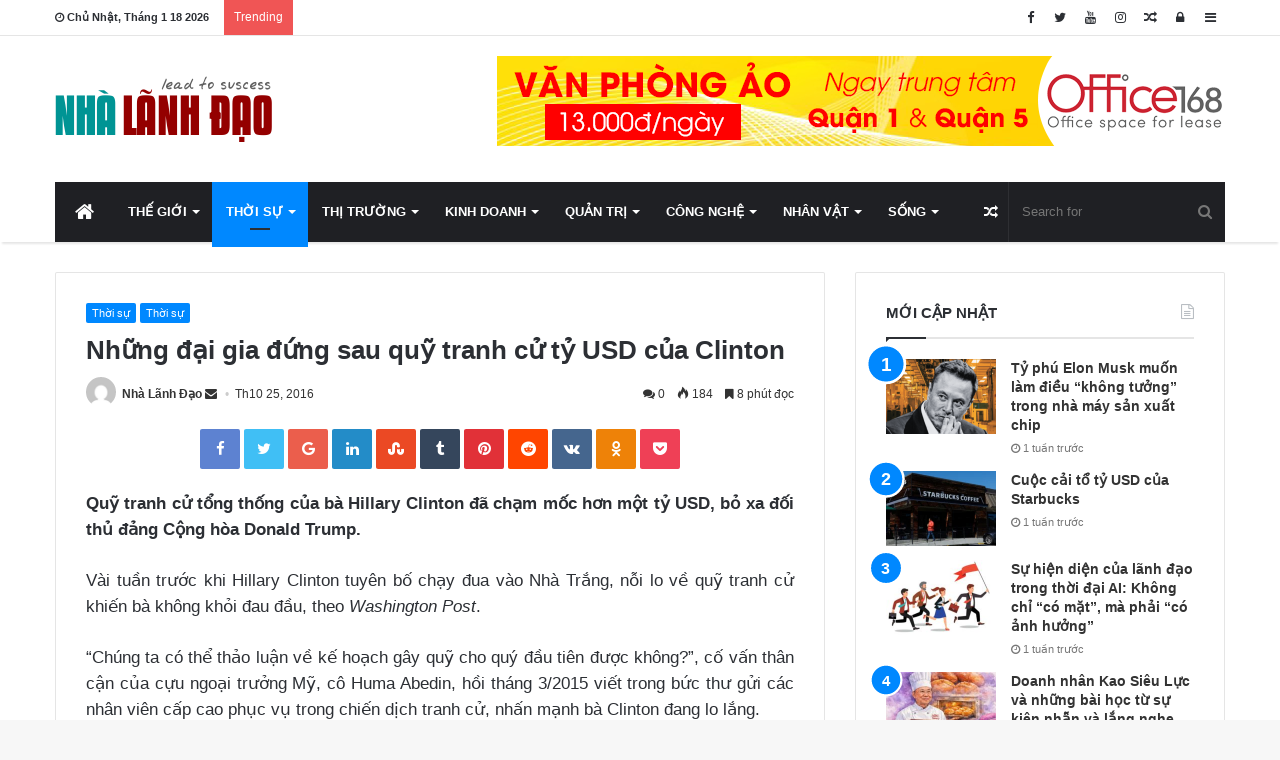

--- FILE ---
content_type: text/html; charset=UTF-8
request_url: http://nhalanhdao.vn/nhung-dai-gia-dung-sau-quy-tranh-cu-ty-usd-cua-clinton/
body_size: 36020
content:
<!DOCTYPE html>
<html lang="vi"
 xmlns:fb="http://ogp.me/ns/fb#" prefix="og: http://ogp.me/ns#">
<head>
	<meta charset="UTF-8" />
	<link rel="profile" href="http://gmpg.org/xfn/11" />
	<link rel="pingback" href="http://nhalanhdao.vn/xmlrpc.php" />
	<title>Những đại gia đứng sau quỹ tranh cử tỷ USD của Clinton &#8211; Nhà Lãnh Đạo</title>
<meta name='robots' content='max-image-preview:large' />
<link rel="alternate" type="application/rss+xml" title="Dòng thông tin Nhà Lãnh Đạo &raquo;" href="http://nhalanhdao.vn/feed/" />
<link rel="alternate" type="application/rss+xml" title="Nhà Lãnh Đạo &raquo; Dòng bình luận" href="http://nhalanhdao.vn/comments/feed/" />
<link rel="alternate" type="application/rss+xml" title="Nhà Lãnh Đạo &raquo; Những đại gia đứng sau quỹ tranh cử tỷ USD của Clinton Dòng bình luận" href="http://nhalanhdao.vn/nhung-dai-gia-dung-sau-quy-tranh-cu-ty-usd-cua-clinton/feed/" />
<link rel="alternate" title="oNhúng (JSON)" type="application/json+oembed" href="http://nhalanhdao.vn/wp-json/oembed/1.0/embed?url=http%3A%2F%2Fnhalanhdao.vn%2Fnhung-dai-gia-dung-sau-quy-tranh-cu-ty-usd-cua-clinton%2F" />
<link rel="alternate" title="oNhúng (XML)" type="text/xml+oembed" href="http://nhalanhdao.vn/wp-json/oembed/1.0/embed?url=http%3A%2F%2Fnhalanhdao.vn%2Fnhung-dai-gia-dung-sau-quy-tranh-cu-ty-usd-cua-clinton%2F&#038;format=xml" />

				<meta property="og:title" content="Những đại gia đứng sau quỹ tranh cử tỷ USD của Clinton - Nhà Lãnh Đạo" />
				<meta property="og:type" content="article" />
				<meta property="og:description" content="Quỹ tranh cử tổng thống của bà Hillary Clinton đã chạm mốc hơn một tỷ USD, bỏ xa đối thủ đảng Cộng h" />
				<meta property="og:url" content="http://nhalanhdao.vn/nhung-dai-gia-dung-sau-quy-tranh-cu-ty-usd-cua-clinton/" />
				<meta property="og:site_name" content="Nhà Lãnh Đạo" />
			<meta property="og:image" content="http://nhalanhdao.vn/wp-content/uploads/2016/10/cuoc-doi-va-su-nghiep-cua-hillary-clinton.jpg" />
<!-- This site uses the Google Analytics by ExactMetrics plugin v6.2.2 - Using Analytics tracking - https://www.exactmetrics.com/ -->
<!-- Note: ExactMetrics is not currently configured on this site. The site owner needs to authenticate with Google Analytics in the ExactMetrics settings panel. -->
<!-- No UA code set -->
<!-- / Google Analytics by ExactMetrics -->
<style id='wp-img-auto-sizes-contain-inline-css' type='text/css'>
img:is([sizes=auto i],[sizes^="auto," i]){contain-intrinsic-size:3000px 1500px}
/*# sourceURL=wp-img-auto-sizes-contain-inline-css */
</style>

<link rel='stylesheet' id='tie-insta-style-css' href='http://nhalanhdao.vn/wp-content/plugins/instanow/assets/style.css' type='text/css' media='all' />
<link rel='stylesheet' id='tie-insta-ilightbox-skin-css' href='http://nhalanhdao.vn/wp-content/plugins/instanow/assets/ilightbox/dark-skin/skin.css' type='text/css' media='all' />
<style id='wp-emoji-styles-inline-css' type='text/css'>

	img.wp-smiley, img.emoji {
		display: inline !important;
		border: none !important;
		box-shadow: none !important;
		height: 1em !important;
		width: 1em !important;
		margin: 0 0.07em !important;
		vertical-align: -0.1em !important;
		background: none !important;
		padding: 0 !important;
	}
/*# sourceURL=wp-emoji-styles-inline-css */
</style>
<link rel='stylesheet' id='wp-block-library-css' href='http://nhalanhdao.vn/wp-includes/css/dist/block-library/style.min.css' type='text/css' media='all' />
<style id='global-styles-inline-css' type='text/css'>
:root{--wp--preset--aspect-ratio--square: 1;--wp--preset--aspect-ratio--4-3: 4/3;--wp--preset--aspect-ratio--3-4: 3/4;--wp--preset--aspect-ratio--3-2: 3/2;--wp--preset--aspect-ratio--2-3: 2/3;--wp--preset--aspect-ratio--16-9: 16/9;--wp--preset--aspect-ratio--9-16: 9/16;--wp--preset--color--black: #000000;--wp--preset--color--cyan-bluish-gray: #abb8c3;--wp--preset--color--white: #ffffff;--wp--preset--color--pale-pink: #f78da7;--wp--preset--color--vivid-red: #cf2e2e;--wp--preset--color--luminous-vivid-orange: #ff6900;--wp--preset--color--luminous-vivid-amber: #fcb900;--wp--preset--color--light-green-cyan: #7bdcb5;--wp--preset--color--vivid-green-cyan: #00d084;--wp--preset--color--pale-cyan-blue: #8ed1fc;--wp--preset--color--vivid-cyan-blue: #0693e3;--wp--preset--color--vivid-purple: #9b51e0;--wp--preset--gradient--vivid-cyan-blue-to-vivid-purple: linear-gradient(135deg,rgb(6,147,227) 0%,rgb(155,81,224) 100%);--wp--preset--gradient--light-green-cyan-to-vivid-green-cyan: linear-gradient(135deg,rgb(122,220,180) 0%,rgb(0,208,130) 100%);--wp--preset--gradient--luminous-vivid-amber-to-luminous-vivid-orange: linear-gradient(135deg,rgb(252,185,0) 0%,rgb(255,105,0) 100%);--wp--preset--gradient--luminous-vivid-orange-to-vivid-red: linear-gradient(135deg,rgb(255,105,0) 0%,rgb(207,46,46) 100%);--wp--preset--gradient--very-light-gray-to-cyan-bluish-gray: linear-gradient(135deg,rgb(238,238,238) 0%,rgb(169,184,195) 100%);--wp--preset--gradient--cool-to-warm-spectrum: linear-gradient(135deg,rgb(74,234,220) 0%,rgb(151,120,209) 20%,rgb(207,42,186) 40%,rgb(238,44,130) 60%,rgb(251,105,98) 80%,rgb(254,248,76) 100%);--wp--preset--gradient--blush-light-purple: linear-gradient(135deg,rgb(255,206,236) 0%,rgb(152,150,240) 100%);--wp--preset--gradient--blush-bordeaux: linear-gradient(135deg,rgb(254,205,165) 0%,rgb(254,45,45) 50%,rgb(107,0,62) 100%);--wp--preset--gradient--luminous-dusk: linear-gradient(135deg,rgb(255,203,112) 0%,rgb(199,81,192) 50%,rgb(65,88,208) 100%);--wp--preset--gradient--pale-ocean: linear-gradient(135deg,rgb(255,245,203) 0%,rgb(182,227,212) 50%,rgb(51,167,181) 100%);--wp--preset--gradient--electric-grass: linear-gradient(135deg,rgb(202,248,128) 0%,rgb(113,206,126) 100%);--wp--preset--gradient--midnight: linear-gradient(135deg,rgb(2,3,129) 0%,rgb(40,116,252) 100%);--wp--preset--font-size--small: 13px;--wp--preset--font-size--medium: 20px;--wp--preset--font-size--large: 36px;--wp--preset--font-size--x-large: 42px;--wp--preset--spacing--20: 0.44rem;--wp--preset--spacing--30: 0.67rem;--wp--preset--spacing--40: 1rem;--wp--preset--spacing--50: 1.5rem;--wp--preset--spacing--60: 2.25rem;--wp--preset--spacing--70: 3.38rem;--wp--preset--spacing--80: 5.06rem;--wp--preset--shadow--natural: 6px 6px 9px rgba(0, 0, 0, 0.2);--wp--preset--shadow--deep: 12px 12px 50px rgba(0, 0, 0, 0.4);--wp--preset--shadow--sharp: 6px 6px 0px rgba(0, 0, 0, 0.2);--wp--preset--shadow--outlined: 6px 6px 0px -3px rgb(255, 255, 255), 6px 6px rgb(0, 0, 0);--wp--preset--shadow--crisp: 6px 6px 0px rgb(0, 0, 0);}:where(.is-layout-flex){gap: 0.5em;}:where(.is-layout-grid){gap: 0.5em;}body .is-layout-flex{display: flex;}.is-layout-flex{flex-wrap: wrap;align-items: center;}.is-layout-flex > :is(*, div){margin: 0;}body .is-layout-grid{display: grid;}.is-layout-grid > :is(*, div){margin: 0;}:where(.wp-block-columns.is-layout-flex){gap: 2em;}:where(.wp-block-columns.is-layout-grid){gap: 2em;}:where(.wp-block-post-template.is-layout-flex){gap: 1.25em;}:where(.wp-block-post-template.is-layout-grid){gap: 1.25em;}.has-black-color{color: var(--wp--preset--color--black) !important;}.has-cyan-bluish-gray-color{color: var(--wp--preset--color--cyan-bluish-gray) !important;}.has-white-color{color: var(--wp--preset--color--white) !important;}.has-pale-pink-color{color: var(--wp--preset--color--pale-pink) !important;}.has-vivid-red-color{color: var(--wp--preset--color--vivid-red) !important;}.has-luminous-vivid-orange-color{color: var(--wp--preset--color--luminous-vivid-orange) !important;}.has-luminous-vivid-amber-color{color: var(--wp--preset--color--luminous-vivid-amber) !important;}.has-light-green-cyan-color{color: var(--wp--preset--color--light-green-cyan) !important;}.has-vivid-green-cyan-color{color: var(--wp--preset--color--vivid-green-cyan) !important;}.has-pale-cyan-blue-color{color: var(--wp--preset--color--pale-cyan-blue) !important;}.has-vivid-cyan-blue-color{color: var(--wp--preset--color--vivid-cyan-blue) !important;}.has-vivid-purple-color{color: var(--wp--preset--color--vivid-purple) !important;}.has-black-background-color{background-color: var(--wp--preset--color--black) !important;}.has-cyan-bluish-gray-background-color{background-color: var(--wp--preset--color--cyan-bluish-gray) !important;}.has-white-background-color{background-color: var(--wp--preset--color--white) !important;}.has-pale-pink-background-color{background-color: var(--wp--preset--color--pale-pink) !important;}.has-vivid-red-background-color{background-color: var(--wp--preset--color--vivid-red) !important;}.has-luminous-vivid-orange-background-color{background-color: var(--wp--preset--color--luminous-vivid-orange) !important;}.has-luminous-vivid-amber-background-color{background-color: var(--wp--preset--color--luminous-vivid-amber) !important;}.has-light-green-cyan-background-color{background-color: var(--wp--preset--color--light-green-cyan) !important;}.has-vivid-green-cyan-background-color{background-color: var(--wp--preset--color--vivid-green-cyan) !important;}.has-pale-cyan-blue-background-color{background-color: var(--wp--preset--color--pale-cyan-blue) !important;}.has-vivid-cyan-blue-background-color{background-color: var(--wp--preset--color--vivid-cyan-blue) !important;}.has-vivid-purple-background-color{background-color: var(--wp--preset--color--vivid-purple) !important;}.has-black-border-color{border-color: var(--wp--preset--color--black) !important;}.has-cyan-bluish-gray-border-color{border-color: var(--wp--preset--color--cyan-bluish-gray) !important;}.has-white-border-color{border-color: var(--wp--preset--color--white) !important;}.has-pale-pink-border-color{border-color: var(--wp--preset--color--pale-pink) !important;}.has-vivid-red-border-color{border-color: var(--wp--preset--color--vivid-red) !important;}.has-luminous-vivid-orange-border-color{border-color: var(--wp--preset--color--luminous-vivid-orange) !important;}.has-luminous-vivid-amber-border-color{border-color: var(--wp--preset--color--luminous-vivid-amber) !important;}.has-light-green-cyan-border-color{border-color: var(--wp--preset--color--light-green-cyan) !important;}.has-vivid-green-cyan-border-color{border-color: var(--wp--preset--color--vivid-green-cyan) !important;}.has-pale-cyan-blue-border-color{border-color: var(--wp--preset--color--pale-cyan-blue) !important;}.has-vivid-cyan-blue-border-color{border-color: var(--wp--preset--color--vivid-cyan-blue) !important;}.has-vivid-purple-border-color{border-color: var(--wp--preset--color--vivid-purple) !important;}.has-vivid-cyan-blue-to-vivid-purple-gradient-background{background: var(--wp--preset--gradient--vivid-cyan-blue-to-vivid-purple) !important;}.has-light-green-cyan-to-vivid-green-cyan-gradient-background{background: var(--wp--preset--gradient--light-green-cyan-to-vivid-green-cyan) !important;}.has-luminous-vivid-amber-to-luminous-vivid-orange-gradient-background{background: var(--wp--preset--gradient--luminous-vivid-amber-to-luminous-vivid-orange) !important;}.has-luminous-vivid-orange-to-vivid-red-gradient-background{background: var(--wp--preset--gradient--luminous-vivid-orange-to-vivid-red) !important;}.has-very-light-gray-to-cyan-bluish-gray-gradient-background{background: var(--wp--preset--gradient--very-light-gray-to-cyan-bluish-gray) !important;}.has-cool-to-warm-spectrum-gradient-background{background: var(--wp--preset--gradient--cool-to-warm-spectrum) !important;}.has-blush-light-purple-gradient-background{background: var(--wp--preset--gradient--blush-light-purple) !important;}.has-blush-bordeaux-gradient-background{background: var(--wp--preset--gradient--blush-bordeaux) !important;}.has-luminous-dusk-gradient-background{background: var(--wp--preset--gradient--luminous-dusk) !important;}.has-pale-ocean-gradient-background{background: var(--wp--preset--gradient--pale-ocean) !important;}.has-electric-grass-gradient-background{background: var(--wp--preset--gradient--electric-grass) !important;}.has-midnight-gradient-background{background: var(--wp--preset--gradient--midnight) !important;}.has-small-font-size{font-size: var(--wp--preset--font-size--small) !important;}.has-medium-font-size{font-size: var(--wp--preset--font-size--medium) !important;}.has-large-font-size{font-size: var(--wp--preset--font-size--large) !important;}.has-x-large-font-size{font-size: var(--wp--preset--font-size--x-large) !important;}
/*# sourceURL=global-styles-inline-css */
</style>

<style id='classic-theme-styles-inline-css' type='text/css'>
/*! This file is auto-generated */
.wp-block-button__link{color:#fff;background-color:#32373c;border-radius:9999px;box-shadow:none;text-decoration:none;padding:calc(.667em + 2px) calc(1.333em + 2px);font-size:1.125em}.wp-block-file__button{background:#32373c;color:#fff;text-decoration:none}
/*# sourceURL=/wp-includes/css/classic-themes.min.css */
</style>
<link rel='stylesheet' id='related-posts-by-taxonomy-css' href='http://nhalanhdao.vn/wp-content/plugins/related-posts-by-taxonomy/includes/assets/css/styles.css' type='text/css' media='all' />
<link rel='stylesheet' id='recent-posts-widget-with-thumbnails-public-style-css' href='http://nhalanhdao.vn/wp-content/plugins/recent-posts-widget-with-thumbnails/public.css' type='text/css' media='all' />
<link rel='stylesheet' id='tie-css-styles-css' href='http://nhalanhdao.vn/wp-content/themes/jannah-NULLED/assets/css/style.css' type='text/css' media='all' />
<link rel='stylesheet' id='tie-css-ilightbox-css' href='http://nhalanhdao.vn/wp-content/themes/jannah-NULLED/assets/css/ilightbox/dark-skin/skin.css' type='text/css' media='all' />
<style id='tie-css-ilightbox-inline-css' type='text/css'>
#main-nav .main-menu > ul > li > a{text-transform: uppercase;}.entry-header h1.entry-title{font-size: 26px;}#the-post .entry-content,#the-post .entry-content p{font-size: 17px;}.entry h2{font-size: 20px;}.tie-cat-9062,.tie-cat-item-9062 > span{background-color:#e67e22 !important;color:#FFFFFF !important;}.tie-cat-9062:after{border-top-color:#e67e22 !important;}.tie-cat-9062:hover{background-color:#c86004 !important;}.tie-cat-9062:hover:after{border-top-color:#c86004 !important;}.tie-cat-9068,.tie-cat-item-9068 > span{background-color:#2ecc71 !important;color:#FFFFFF !important;}.tie-cat-9068:after{border-top-color:#2ecc71 !important;}.tie-cat-9068:hover{background-color:#10ae53 !important;}.tie-cat-9068:hover:after{border-top-color:#10ae53 !important;}.tie-cat-9072,.tie-cat-item-9072 > span{background-color:#9b59b6 !important;color:#FFFFFF !important;}.tie-cat-9072:after{border-top-color:#9b59b6 !important;}.tie-cat-9072:hover{background-color:#7d3b98 !important;}.tie-cat-9072:hover:after{border-top-color:#7d3b98 !important;}.tie-cat-9076,.tie-cat-item-9076 > span{background-color:#34495e !important;color:#FFFFFF !important;}.tie-cat-9076:after{border-top-color:#34495e !important;}.tie-cat-9076:hover{background-color:#162b40 !important;}.tie-cat-9076:hover:after{border-top-color:#162b40 !important;}.tie-cat-9077,.tie-cat-item-9077 > span{background-color:#795548 !important;color:#FFFFFF !important;}.tie-cat-9077:after{border-top-color:#795548 !important;}.tie-cat-9077:hover{background-color:#5b372a !important;}.tie-cat-9077:hover:after{border-top-color:#5b372a !important;}.tie-cat-9078,.tie-cat-item-9078 > span{background-color:#4CAF50 !important;color:#FFFFFF !important;}.tie-cat-9078:after{border-top-color:#4CAF50 !important;}.tie-cat-9078:hover{background-color:#2e9132 !important;}.tie-cat-9078:hover:after{border-top-color:#2e9132 !important;}@media (max-width: 991px){.side-aside.dark-skin{background: #009494;background: -webkit-linear-gradient(135deg,#009494,#5933a2 );background: -moz-linear-gradient(135deg,#009494,#5933a2 );background: -o-linear-gradient(135deg,#009494,#5933a2 );background: linear-gradient(135deg,#009494,#5933a2 );}}#mobile-search .search-submit{background-color: #0a0000;color: #FFFFFF;}#mobile-search .search-submit:hover{background-color: #000000;}
/*# sourceURL=tie-css-ilightbox-inline-css */
</style>
<script type="text/javascript" id="jquery-core-js-extra">
/* <![CDATA[ */
var tie_insta = {"ajaxurl":"http://nhalanhdao.vn/wp-admin/admin-ajax.php"};
var tie = {"is_rtl":"","ajaxurl":"http://nhalanhdao.vn/wp-admin/admin-ajax.php","mobile_menu_active":"true","mobile_menu_top":"","mobile_menu_parent":"","lightbox_all":"true","lightbox_gallery":"true","lightbox_skin":"dark","lightbox_thumb":"horizontal","lightbox_arrows":"true","is_singular":"1","is_sticky_video":"1","reading_indicator":"true","lazyload":"","select_share":"true","select_share_twitter":"true","select_share_facebook":"true","select_share_linkedin":"true","select_share_email":"","facebook_app_id":"","twitter_username":"","responsive_tables":"true","ad_blocker_detector":"","sticky_behavior":"upwards","sticky_desktop":"true","sticky_mobile":"true","sticky_mobile_behavior":"","ajax_loader":"\u003Cdiv class=\"loader-overlay\"\u003E\n\t\t\t\t\u003Cdiv class=\"spinner\"\u003E\n\t\t\t\t\t\u003Cdiv class=\"bounce1\"\u003E\u003C/div\u003E\n\t\t\t\t\t\u003Cdiv class=\"bounce2\"\u003E\u003C/div\u003E\n\t\t\t\t\t\u003Cdiv class=\"bounce3\"\u003E \u003C/div\u003E\n\t\t\t\t\u003C/div\u003E\n\t\t\t\u003C/div\u003E","type_to_search":"1","lang_no_results":"Nothing Found"};
//# sourceURL=jquery-core-js-extra
/* ]]> */
</script>
<script type="text/javascript" src="http://nhalanhdao.vn/wp-includes/js/jquery/jquery.min.js" id="jquery-core-js"></script>
<script type="text/javascript" src="http://nhalanhdao.vn/wp-includes/js/jquery/jquery-migrate.min.js" id="jquery-migrate-js"></script>
<link rel="https://api.w.org/" href="http://nhalanhdao.vn/wp-json/" /><link rel="alternate" title="JSON" type="application/json" href="http://nhalanhdao.vn/wp-json/wp/v2/posts/6895" /><link rel="EditURI" type="application/rsd+xml" title="RSD" href="http://nhalanhdao.vn/xmlrpc.php?rsd" />
<meta name="generator" content="WordPress 6.9" />
<link rel="canonical" href="http://nhalanhdao.vn/nhung-dai-gia-dung-sau-quy-tranh-cu-ty-usd-cua-clinton/" />
<link rel='shortlink' href='http://nhalanhdao.vn/?p=6895' />
<meta property="fb:app_id" content="Nhà-Lãnh-Đạo-803259989738897"/><!--  Open Graph Meta tags  --> 
<meta property='og:title' content='Những đại gia đứng sau quỹ tranh cử tỷ USD của Clinton' /> 
<meta property='og:url' content='http://nhalanhdao.vn/nhung-dai-gia-dung-sau-quy-tranh-cu-ty-usd-cua-clinton/' /> 
<meta property='og:description' content='Quỹ tranh cử tổng thống của bà Hillary Clinton đã chạm mốc hơn một tỷ USD, bỏ xa đối thủ đảng Cộng hòa Donald Trump. Vài tuần trước khi Hillary Clinton tuyên ...' /> 
<meta property='og:image' content='http://nhalanhdao.vn/wp-content/uploads/2016/10/cuoc-doi-va-su-nghiep-cua-hillary-clinton.jpg' /> 
<meta property='og:type' content='article' /> 
<!-- END: Open Graph Meta tags  --> 
		<style>span>iframe{
			max-width:none !important;
		}     
		</style>
		<script type="text/javascript">
	window._wp_rp_static_base_url = 'https://wprp.zemanta.com/static/';
	window._wp_rp_wp_ajax_url = "http://nhalanhdao.vn/wp-admin/admin-ajax.php";
	window._wp_rp_plugin_version = '3.6.4';
	window._wp_rp_post_id = '6895';
	window._wp_rp_num_rel_posts = '6';
	window._wp_rp_thumbnails = true;
	window._wp_rp_post_title = 'Nh%E1%BB%AFng+%C4%91%E1%BA%A1i+gia+%C4%91%E1%BB%A9ng+sau+qu%E1%BB%B9+tranh+c%E1%BB%AD+t%E1%BB%B7+USD+c%E1%BB%A7a+Clinton';
	window._wp_rp_post_tags = ['hillary+clinton', 't%E1%BB%95ng+th%E1%BB%91ng', 'm%E1%BB%B9', 'th%E1%BB%9Di+s%E1%BB%B1', 'th%E1%BA%BF+gi%E1%BB%9Bi', 'lo', 'jeb', 'clinton', 'cu', 'hillari', 'gi', 'florida', 'cao', 'trong', 'gia', 'ng', 'khon', 'nh', 'vo', 'huma'];
	window._wp_rp_promoted_content = true;
</script>
<link rel="stylesheet" href="http://nhalanhdao.vn/wp-content/plugins/wordpress-23-related-posts-plugin/static/themes/twocolumns.css?version=3.6.4" />

<meta name="generator" content="Jannah 3.0.1" />
<meta name="theme-color" content="#0088ff" /><meta name="viewport" content="width=device-width, initial-scale=1.0" /><meta name="generator" content="Powered by Visual Composer - drag and drop page builder for WordPress."/>
<!--[if lte IE 9]><link rel="stylesheet" type="text/css" href="http://nhalanhdao.vn/wp-content/plugins/js_composer/assets/css/vc_lte_ie9.min.css" media="screen"><![endif]--><!--[if IE  8]><link rel="stylesheet" type="text/css" href="http://nhalanhdao.vn/wp-content/plugins/js_composer/assets/css/vc-ie8.min.css" media="screen"><![endif]--><link rel="icon" href="http://nhalanhdao.vn/wp-content/uploads/2020/04/cropped-avatanhalanhdao-32x32.png" sizes="32x32" />
<link rel="icon" href="http://nhalanhdao.vn/wp-content/uploads/2020/04/cropped-avatanhalanhdao-192x192.png" sizes="192x192" />
<link rel="apple-touch-icon" href="http://nhalanhdao.vn/wp-content/uploads/2020/04/cropped-avatanhalanhdao-180x180.png" />
<meta name="msapplication-TileImage" content="http://nhalanhdao.vn/wp-content/uploads/2020/04/cropped-avatanhalanhdao-270x270.png" />
<noscript><style type="text/css"> .wpb_animate_when_almost_visible { opacity: 1; }</style></noscript></head>

<body id="tie-body" class="wp-singular post-template-default single single-post postid-6895 single-format-standard wp-theme-jannah-NULLED wrapper-has-shadow block-head-1 magazine1 is-thumb-overlay-disabled is-desktop is-header-layout-3 has-header-ad sidebar-right has-sidebar post-layout-2 narrow-title-narrow-media has-mobile-share hide_share_post_top hide_share_post_bottom wpb-js-composer js-comp-ver-4.12 vc_responsive">


<div class="background-overlay">

	<div id="tie-container" class="site tie-container">

		
		<div id="tie-wrapper">

			
<header id="theme-header" class="theme-header header-layout-3 main-nav-dark main-nav-below main-nav-boxed top-nav-active top-nav-light top-nav-above has-shadow mobile-header-default">
	
<nav id="top-nav" class="has-date-breaking-components top-nav header-nav has-breaking-news" aria-label="Secondary Navigation">
	<div class="container">
		<div class="topbar-wrapper">

			
					<div class="topbar-today-date">
						<span class="fa fa-clock-o" aria-hidden="true"></span>
						<strong class="inner-text">Chủ Nhật, Tháng 1 18 2026</strong>
					</div>
					
			<div class="tie-alignleft">
				
<div class="breaking controls-is-active">

	<span class="breaking-title">
		<span class="fa fa-bolt" aria-hidden="true"></span>
		<span class="breaking-title-text">Trending</span>
	</span>

	<ul id="breaking-news-in-header" class="breaking-news" data-type="reveal" data-arrows="true">

		
							<li class="news-item">
								<a href="http://nhalanhdao.vn/ty-phu-elon-musk-muon-lam-dieu-khong-tuong-trong-nha-may-san-xuat-chip/" title="Tỷ phú Elon Musk muốn làm điều “không tưởng” trong nhà máy sản xuất chip">Tỷ phú Elon Musk muốn làm điều “không tưởng” trong nhà máy sản xuất chip</a>
							</li>

							
							<li class="news-item">
								<a href="http://nhalanhdao.vn/cuoc-cai-to-ty-usd-cua-starbucks/" title="Cuộc cải tổ tỷ USD của Starbucks">Cuộc cải tổ tỷ USD của Starbucks</a>
							</li>

							
							<li class="news-item">
								<a href="http://nhalanhdao.vn/su-hien-dien-cua-lanh-dao-trong-thoi-dai-ai-khong-chi-co-mat-ma-phai-co-anh-huong/" title="Sự hiện diện của lãnh đạo trong thời đại AI: Không chỉ “có mặt”, mà phải “có ảnh hưởng”">Sự hiện diện của lãnh đạo trong thời đại AI: Không chỉ “có mặt”, mà phải “có ảnh hưởng”</a>
							</li>

							
							<li class="news-item">
								<a href="http://nhalanhdao.vn/doanh-nhan-kao-sieu-luc-va-nhung-bai-hoc-tu-su-kien-nhan-va-lang-nghe/" title="Doanh nhân Kao Siêu Lực và những bài học từ sự kiên nhẫn và lắng nghe">Doanh nhân Kao Siêu Lực và những bài học từ sự kiên nhẫn và lắng nghe</a>
							</li>

							
							<li class="news-item">
								<a href="http://nhalanhdao.vn/nho-ve-nguoi-thay-dau-tien-cua-doanh-nhan-viet-nam/" title="Nhớ về người thầy đầu tiên của doanh nhân Việt Nam">Nhớ về người thầy đầu tiên của doanh nhân Việt Nam</a>
							</li>

							
							<li class="news-item">
								<a href="http://nhalanhdao.vn/digital-marketing-chia-khoa-thanh-cong-cho-doanh-nghiep/" title="Digital Marketing &#8211; Chìa khoá thành công cho doanh nghiệp">Digital Marketing &#8211; Chìa khoá thành công cho doanh nghiệp</a>
							</li>

							
							<li class="news-item">
								<a href="http://nhalanhdao.vn/tre-hoa-doi-ngu-nhan-su-gen-z-chi-thich-trao-doi-1-1/" title="Trẻ hóa đội ngũ nhân sự: Gen Z chỉ thích trao đổi 1-1">Trẻ hóa đội ngũ nhân sự: Gen Z chỉ thích trao đổi 1-1</a>
							</li>

							
							<li class="news-item">
								<a href="http://nhalanhdao.vn/tu-duy-de-nhuong-quyen-thanh-cong/" title="Tư duy để nhượng quyền thành công">Tư duy để nhượng quyền thành công</a>
							</li>

							
							<li class="news-item">
								<a href="http://nhalanhdao.vn/cong-ty-co-the-lam-gi-de-phat-huy-vai-tro-cua-quan-ly-cap-trung/" title="Công ty có thể làm gì để phát huy vai trò của quản lý cấp trung?">Công ty có thể làm gì để phát huy vai trò của quản lý cấp trung?</a>
							</li>

							
							<li class="news-item">
								<a href="http://nhalanhdao.vn/quan-ly-tham-lang-xu-huong-quan-ly-moi-trong-nam-2024/" title="“Quản lý thầm lặng” &#8211; xu hướng quản lý mới trong năm 2024">“Quản lý thầm lặng” &#8211; xu hướng quản lý mới trong năm 2024</a>
							</li>

							
	</ul>
</div><!-- #breaking /-->
			</div><!-- .tie-alignleft /-->

			<div class="tie-alignright">
				<ul class="components">	<li class="side-aside-nav-icon menu-item custom-menu-link">
		<a href="#">
			<span class="fa fa-navicon" aria-hidden="true"></span>
			<span class="screen-reader-text">Sidebar</span>
		</a>
	</li>
		<li class="popup-login-icon menu-item custom-menu-link">
	 	<a href="#" class="lgoin-btn tie-popup-trigger">
			<span class="fa fa-lock" aria-hidden="true"></span>
			<span class="screen-reader-text">Log In</span>
		</a>
	</li>
		<li class="random-post-icon menu-item custom-menu-link">
		<a href="/nhung-dai-gia-dung-sau-quy-tranh-cu-ty-usd-cua-clinton/?random-post=1" class="random-post" title="Random Article" rel="nofollow">
			<span class="fa fa-random" aria-hidden="true"></span>
			<span class="screen-reader-text">Random Article</span>
		</a>
	</li>
	 <li class="social-icons-item"><a class="social-link  instagram-social-icon" title="Instagram" rel="nofollow" target="_blank" href="#"><span class="fa fa-instagram"></span></a></li><li class="social-icons-item"><a class="social-link  youtube-social-icon" title="YouTube" rel="nofollow" target="_blank" href="#"><span class="fa fa-youtube"></span></a></li><li class="social-icons-item"><a class="social-link  twitter-social-icon" title="Twitter" rel="nofollow" target="_blank" href="#"><span class="fa fa-twitter"></span></a></li><li class="social-icons-item"><a class="social-link  facebook-social-icon" title="Facebook" rel="nofollow" target="_blank" href="#"><span class="fa fa-facebook"></span></a></li> </ul><!-- Components -->			</div><!-- .tie-alignright /-->

		</div><!-- .topbar-wrapper /-->
	</div><!-- .container /-->
</nav><!-- #top-nav /-->

<div class="container">
	<div class="tie-row logo-row">

		
		<div class="logo-wrapper">
			<div class="tie-col-md-4 logo-container">
				<a href="#" id="mobile-menu-icon"><span class="nav-icon"></span></a>
		<div id="logo" class="image-logo" >

			
			<a title="Nhà Lãnh Đạo" href="http://nhalanhdao.vn/">
				
					<img src="http://nhalanhdao.vn/wp-content/uploads/2016/09/logo.png" alt="Nhà Lãnh Đạo" class="logo_normal" width="221" height="66" style="max-height:66px; width: auto;">
					<img src="http://nhalanhdao.vn/wp-content/uploads/2016/09/logo.png" alt="Nhà Lãnh Đạo" class="logo_2x" width="221" height="66" style="max-height:66px; width: auto;">
							</a>

			
		</div><!-- #logo /-->

					</div><!-- .tie-col /-->
		</div><!-- .logo-wrapper /-->

		<div class="tie-col-md-8 stream-item stream-item-top-wrapper"><div class="stream-item-top">
					<a href="https://office168.vn/bang-gia-van-phong-ao" title="" target="_blank" rel="nofollow">
						<img src="https://tpc.googlesyndication.com/simgad/1931174697322584134" alt="" width="728" height="90" />
					</a>
				</div></div><!-- .tie-col /-->
	</div><!-- .tie-row /-->
</div><!-- .container /-->

<div class="main-nav-wrapper">
	<nav id="main-nav" data-skin="search-in-main-nav live-search-dark" class="main-nav header-nav live-search-parent"  aria-label="Primary Navigation">
		<div class="container">

			<div class="main-menu-wrapper">

				
				<div id="menu-components-wrap">

					
					<div class="main-menu main-menu-wrap tie-alignleft">
						<div id="main-nav-menu" class="main-menu header-menu"><ul id="menu-main" class="menu" role="menubar"><li id="menu-item-36454" class="menu-item menu-item-type-post_type menu-item-object-page menu-item-home menu-item-36454 menu-item-has-icon is-icon-only"><a href="http://nhalanhdao.vn/"> <span aria-hidden="true" class="fa fa-home"></span>  <span class="screen-reader-text">Trang chủ</span></a></li>
<li id="menu-item-7042" class="menu-item menu-item-type-taxonomy menu-item-object-category current-post-ancestor menu-item-7042 mega-menu mega-cat " data-id="379" ><a href="http://nhalanhdao.vn/chuyen-muc/the-gioi/">Thế giới</a>
<div class="mega-menu-block menu-sub-content">

<div class="mega-menu-content">
<div class="mega-cat-wrapper">
<ul class="mega-cat-sub-categories cats-horizontal">
<li><a href="#" class="is-active is-loaded mega-sub-cat" data-id="379">Tất cả</a></li>
<li><a href="http://nhalanhdao.vn/chuyen-muc/the-gioi/kinh-doanh-quoc-te/" class="mega-sub-cat" data-id="856">Kinh doanh quốc tế</a></li>
<li><a href="http://nhalanhdao.vn/chuyen-muc/the-gioi/tai-chinh-tien-te/" class="mega-sub-cat" data-id="861">Tài chính - Tiền tệ</a></li>
<li><a href="http://nhalanhdao.vn/chuyen-muc/the-gioi/thoi-su-the-gioi/" class="mega-sub-cat" data-id="1391">Thời sự</a></li>
</ul>
<div class="mega-cat-content mega-cat-sub-exists horizontal-posts">

												<div class="mega-ajax-content mega-cat-posts-container clearfix">

												</div><!-- .mega-ajax-content -->

						</div><!-- .mega-cat-content -->

					</div><!-- .mega-cat-Wrapper -->

</div><!-- .mega-menu-content -->

</div><!-- .mega-menu-block --> 
</li>
<li id="menu-item-7040" class="menu-item menu-item-type-taxonomy menu-item-object-category current-post-ancestor current-menu-parent current-post-parent menu-item-7040 tie-current-menu mega-menu mega-cat " data-id="1384" ><a href="http://nhalanhdao.vn/chuyen-muc/thoi-su/">Thời sự</a>
<div class="mega-menu-block menu-sub-content">

<div class="mega-menu-content">
<div class="mega-cat-wrapper">
<ul class="mega-cat-sub-categories cats-horizontal">
<li><a href="#" class="is-active is-loaded mega-sub-cat" data-id="1384">Tất cả</a></li>
<li><a href="http://nhalanhdao.vn/chuyen-muc/thoi-su/chinh-tri-xa-hoi/" class="mega-sub-cat" data-id="378">Chính trị - Xã hội</a></li>
<li><a href="http://nhalanhdao.vn/chuyen-muc/thoi-su/kinh-te-vi-mo/" class="mega-sub-cat" data-id="2">Kinh tế vĩ mô</a></li>
<li><a href="http://nhalanhdao.vn/chuyen-muc/thoi-su/tieu-dung/" class="mega-sub-cat" data-id="1392">Tiêu dùng</a></li>
</ul>
<div class="mega-cat-content mega-cat-sub-exists horizontal-posts">

												<div class="mega-ajax-content mega-cat-posts-container clearfix">

												</div><!-- .mega-ajax-content -->

						</div><!-- .mega-cat-content -->

					</div><!-- .mega-cat-Wrapper -->

</div><!-- .mega-menu-content -->

</div><!-- .mega-menu-block --> 
</li>
<li id="menu-item-2266" class="icon-group menu-item menu-item-type-taxonomy menu-item-object-category menu-item-2266 mega-menu mega-cat " data-id="16" ><a href="http://nhalanhdao.vn/chuyen-muc/thi-truong/">Thị trường</a>
<div class="mega-menu-block menu-sub-content">

<div class="mega-menu-content">
<div class="mega-cat-wrapper">
<ul class="mega-cat-sub-categories cats-horizontal">
<li><a href="#" class="is-active is-loaded mega-sub-cat" data-id="16">Tất cả</a></li>
<li><a href="http://nhalanhdao.vn/chuyen-muc/thi-truong/bat-dong-san/" class="mega-sub-cat" data-id="878">Bất động sản</a></li>
<li><a href="http://nhalanhdao.vn/chuyen-muc/thi-truong/hang-hoa/" class="mega-sub-cat" data-id="860">Hàng hóa</a></li>
<li><a href="http://nhalanhdao.vn/chuyen-muc/thi-truong/nang-luong/" class="mega-sub-cat" data-id="859">Năng lượng</a></li>
<li><a href="http://nhalanhdao.vn/chuyen-muc/thi-truong/tai-chinh-ngan-hang/" class="mega-sub-cat" data-id="855">Tài chính - Ngân hàng</a></li>
</ul>
<div class="mega-cat-content mega-cat-sub-exists horizontal-posts">

												<div class="mega-ajax-content mega-cat-posts-container clearfix">

												</div><!-- .mega-ajax-content -->

						</div><!-- .mega-cat-content -->

					</div><!-- .mega-cat-Wrapper -->

</div><!-- .mega-menu-content -->

</div><!-- .mega-menu-block --> 
</li>
<li id="menu-item-2264" class="mega icon-bullhorn menu-item menu-item-type-taxonomy menu-item-object-category menu-item-2264 mega-menu mega-cat " data-id="7" ><a href="http://nhalanhdao.vn/chuyen-muc/kinh-doanh/">Kinh doanh</a>
<div class="mega-menu-block menu-sub-content">

<div class="mega-menu-content">
<div class="mega-cat-wrapper">
<ul class="mega-cat-sub-categories cats-horizontal">
<li><a href="#" class="is-active is-loaded mega-sub-cat" data-id="7">Tất cả</a></li>
<li><a href="http://nhalanhdao.vn/chuyen-muc/kinh-doanh/cau-chuyen/" class="mega-sub-cat" data-id="12">Câu chuyện</a></li>
<li><a href="http://nhalanhdao.vn/chuyen-muc/kinh-doanh/doanh-nghiep/" class="mega-sub-cat" data-id="325">Doanh nghiệp</a></li>
<li><a href="http://nhalanhdao.vn/chuyen-muc/kinh-doanh/ke-hoach/" class="mega-sub-cat" data-id="3614">Kế hoạch</a></li>
<li><a href="http://nhalanhdao.vn/chuyen-muc/kinh-doanh/khoi-nghiep/" class="mega-sub-cat" data-id="103">Khởi nghiệp</a></li>
<li><a href="http://nhalanhdao.vn/chuyen-muc/kinh-doanh/thuong-mai-dien-tu/" class="mega-sub-cat" data-id="3178">Thương mại điện tử</a></li>
<li><a href="http://nhalanhdao.vn/chuyen-muc/kinh-doanh/y-tuong/" class="mega-sub-cat" data-id="2631">Ý tưởng</a></li>
</ul>
<div class="mega-cat-content mega-cat-sub-exists horizontal-posts">

												<div class="mega-ajax-content mega-cat-posts-container clearfix">

												</div><!-- .mega-ajax-content -->

						</div><!-- .mega-cat-content -->

					</div><!-- .mega-cat-Wrapper -->

</div><!-- .mega-menu-content -->

</div><!-- .mega-menu-block --> 
</li>
<li id="menu-item-2260" class="mega menu-item menu-item-type-taxonomy menu-item-object-category menu-item-2260 mega-menu mega-cat " data-id="6" ><a href="http://nhalanhdao.vn/chuyen-muc/quan-tri/">Quản trị</a>
<div class="mega-menu-block menu-sub-content">

<div class="mega-menu-content">
<div class="mega-cat-wrapper">
<ul class="mega-cat-sub-categories cats-horizontal">
<li><a href="#" class="is-active is-loaded mega-sub-cat" data-id="6">Tất cả</a></li>
<li><a href="http://nhalanhdao.vn/chuyen-muc/quan-tri/ban-hang/" class="mega-sub-cat" data-id="15">Bán hàng</a></li>
<li><a href="http://nhalanhdao.vn/chuyen-muc/quan-tri/chien-luoc/" class="mega-sub-cat" data-id="735">Chiến lược</a></li>
<li><a href="http://nhalanhdao.vn/chuyen-muc/quan-tri/cong-so/" class="mega-sub-cat" data-id="150">Công sở</a></li>
<li><a href="http://nhalanhdao.vn/chuyen-muc/quan-tri/goc-nhin/" class="mega-sub-cat" data-id="236">Góc nhìn</a></li>
<li><a href="http://nhalanhdao.vn/chuyen-muc/quan-tri/ky-nang/" class="mega-sub-cat" data-id="10">Kỹ năng</a></li>
<li><a href="http://nhalanhdao.vn/chuyen-muc/quan-tri/marketing/" class="mega-sub-cat" data-id="14">Marketing</a></li>
<li><a href="http://nhalanhdao.vn/chuyen-muc/quan-tri/nhan-su/" class="mega-sub-cat" data-id="13">Nhân sự</a></li>
<li><a href="http://nhalanhdao.vn/chuyen-muc/quan-tri/thuong-hieu/" class="mega-sub-cat" data-id="8">Thương hiệu</a></li>
<li><a href="http://nhalanhdao.vn/chuyen-muc/quan-tri/truyen-thong/" class="mega-sub-cat" data-id="4">Truyền thông</a></li>
</ul>
<div class="mega-cat-content mega-cat-sub-exists horizontal-posts">

												<div class="mega-ajax-content mega-cat-posts-container clearfix">

												</div><!-- .mega-ajax-content -->

						</div><!-- .mega-cat-content -->

					</div><!-- .mega-cat-Wrapper -->

</div><!-- .mega-menu-content -->

</div><!-- .mega-menu-block --> 
</li>
<li id="menu-item-2559" class="menu-item menu-item-type-taxonomy menu-item-object-category menu-item-2559 mega-menu mega-cat " data-id="9" ><a href="http://nhalanhdao.vn/chuyen-muc/cong-nghe/">Công nghệ</a>
<div class="mega-menu-block menu-sub-content">

<div class="mega-menu-content">
<div class="mega-cat-wrapper">
<ul class="mega-cat-sub-categories cats-horizontal">
<li><a href="#" class="is-active is-loaded mega-sub-cat" data-id="9">Tất cả</a></li>
<li><a href="http://nhalanhdao.vn/chuyen-muc/cong-nghe/khoa-hoc/" class="mega-sub-cat" data-id="1153">Khoa học</a></li>
<li><a href="http://nhalanhdao.vn/chuyen-muc/cong-nghe/o-to-xe-may/" class="mega-sub-cat" data-id="155">Ô tô - Xe máy</a></li>
<li><a href="http://nhalanhdao.vn/chuyen-muc/cong-nghe/thoi-dai-so/" class="mega-sub-cat" data-id="154">Thời đại số</a></li>
</ul>
<div class="mega-cat-content mega-cat-sub-exists horizontal-posts">

												<div class="mega-ajax-content mega-cat-posts-container clearfix">

												</div><!-- .mega-ajax-content -->

						</div><!-- .mega-cat-content -->

					</div><!-- .mega-cat-Wrapper -->

</div><!-- .mega-menu-content -->

</div><!-- .mega-menu-block --> 
</li>
<li id="menu-item-2560" class="menu-item menu-item-type-taxonomy menu-item-object-category menu-item-2560 mega-menu mega-cat " data-id="3" ><a href="http://nhalanhdao.vn/chuyen-muc/nhan-vat/">Nhân vật</a>
<div class="mega-menu-block menu-sub-content">

<div class="mega-menu-content">
<div class="mega-cat-wrapper">
<ul class="mega-cat-sub-categories cats-horizontal">
<li><a href="#" class="is-active is-loaded mega-sub-cat" data-id="3">Tất cả</a></li>
<li><a href="http://nhalanhdao.vn/chuyen-muc/nhan-vat/ceo-the-gioi/" class="mega-sub-cat" data-id="153">CEO Thế giới</a></li>
<li><a href="http://nhalanhdao.vn/chuyen-muc/nhan-vat/ceo-viet/" class="mega-sub-cat" data-id="437">CEO Việt</a></li>
<li><a href="http://nhalanhdao.vn/chuyen-muc/nhan-vat/chinh-truong/" class="mega-sub-cat" data-id="152">Chính trường</a></li>
</ul>
<div class="mega-cat-content mega-cat-sub-exists horizontal-posts">

												<div class="mega-ajax-content mega-cat-posts-container clearfix">

												</div><!-- .mega-ajax-content -->

						</div><!-- .mega-cat-content -->

					</div><!-- .mega-cat-Wrapper -->

</div><!-- .mega-menu-content -->

</div><!-- .mega-menu-block --> 
</li>
<li id="menu-item-2563" class="menu-item menu-item-type-taxonomy menu-item-object-category menu-item-2563 mega-menu mega-cat " data-id="104" ><a href="http://nhalanhdao.vn/chuyen-muc/song/">Sống</a>
<div class="mega-menu-block menu-sub-content">

<div class="mega-menu-content">
<div class="mega-cat-wrapper">
<ul class="mega-cat-sub-categories cats-horizontal">
<li><a href="#" class="is-active is-loaded mega-sub-cat" data-id="104">Tất cả</a></li>
<li><a href="http://nhalanhdao.vn/chuyen-muc/song/cach-song/" class="mega-sub-cat" data-id="161">Cách sống</a></li>
<li><a href="http://nhalanhdao.vn/chuyen-muc/song/kham-pha/" class="mega-sub-cat" data-id="151">Khám phá</a></li>
<li><a href="http://nhalanhdao.vn/chuyen-muc/song/sach-hay/" class="mega-sub-cat" data-id="591">Sách hay</a></li>
<li><a href="http://nhalanhdao.vn/chuyen-muc/song/song-khoe/" class="mega-sub-cat" data-id="5">Sống khỏe</a></li>
</ul>
<div class="mega-cat-content mega-cat-sub-exists horizontal-posts">

												<div class="mega-ajax-content mega-cat-posts-container clearfix">

												</div><!-- .mega-ajax-content -->

						</div><!-- .mega-cat-content -->

					</div><!-- .mega-cat-Wrapper -->

</div><!-- .mega-menu-content -->

</div><!-- .mega-menu-block --> 
</li>
</ul></div>					</div><!-- .main-menu.tie-alignleft /-->

					<ul class="components">		<li class="search-bar menu-item custom-menu-link" aria-label="Search">
			<form method="get" id="search" action="http://nhalanhdao.vn//">
				<input id="search-input" class="is-ajax-search" type="text" name="s" title="Search for" placeholder="Search for" />
				<button id="search-submit" type="submit"><span class="fa fa-search" aria-hidden="true"></span></button>
			</form>
		</li>
			<li class="random-post-icon menu-item custom-menu-link">
		<a href="/nhung-dai-gia-dung-sau-quy-tranh-cu-ty-usd-cua-clinton/?random-post=1" class="random-post" title="Random Article" rel="nofollow">
			<span class="fa fa-random" aria-hidden="true"></span>
			<span class="screen-reader-text">Random Article</span>
		</a>
	</li>
	</ul><!-- Components -->
				</div><!-- #menu-components-wrap /-->
			</div><!-- .main-menu-wrapper /-->
		</div><!-- .container /-->
	</nav><!-- #main-nav /-->
</div><!-- .main-nav-wrapper /-->

</header>


			<div id="content" class="site-content container">
				<div class="tie-row main-content-row">
		

<div class="main-content tie-col-md-8 tie-col-xs-12" role="main">

	
	<article id="the-post" class="container-wrapper post-content">

		
<header class="entry-header-outer">

	
	<div class="entry-header">

		<h5 class="post-cat-wrap"><a class="post-cat tie-cat-1384" href="http://nhalanhdao.vn/chuyen-muc/thoi-su/">Thời sự</a><a class="post-cat tie-cat-1391" href="http://nhalanhdao.vn/chuyen-muc/the-gioi/thoi-su-the-gioi/">Thời sự</a></h5>
		<h1 class="post-title entry-title">Những đại gia đứng sau quỹ tranh cử tỷ USD của Clinton</h1>

		<div class="post-meta">
					<span class="meta-author-avatar">
						<a href="http://nhalanhdao.vn/author/admin/"><img alt='' src='https://secure.gravatar.com/avatar/1a2ac6df327c042bbbbe62d7a147859e8cc33d121a6f5fd7db73a9106f97816c?s=140&#038;d=mm&#038;r=g' srcset='https://secure.gravatar.com/avatar/1a2ac6df327c042bbbbe62d7a147859e8cc33d121a6f5fd7db73a9106f97816c?s=280&#038;d=mm&#038;r=g 2x' class='avatar avatar-140 photo' height='140' width='140' decoding='async'/>
						</a>
					</span>
				
				<span class="meta-author meta-item"><a href="http://nhalanhdao.vn/author/admin/" class="author-name" title="Nhà Lãnh Đạo">Nhà Lãnh Đạo</a>
				</span>
			
					<a href="mailto:trandanghoangkim@gmail.com" class="author-email-link" target="_blank">
						<span class="fa fa-envelope" aria-hidden="true"></span>
						<span class="screen-reader-text"></span>
					</a>
				<span class="date meta-item"><span class="fa fa-clock-o" aria-hidden="true"></span> <span>Th10 25, 2016</span></span><div class="tie-alignright"><span class="meta-comment meta-item"><a href="http://nhalanhdao.vn/nhung-dai-gia-dung-sau-quy-tranh-cu-ty-usd-cua-clinton/#respond"><span class="fa fa-comments" aria-hidden="true"></span> 0</a></span><span class="meta-views meta-item "><span class="tie-icon-fire" aria-hidden="true"></span> 184 </span><span class="meta-reading-time meta-item"><span class="fa fa-bookmark" aria-hidden="true"></span> 8 phút đọc</span> </div><div class="clearfix"></div></div><!-- .post-meta -->	</div><!-- .entry-header /-->

	
	
</header><!-- .entry-header-outer /-->


		<div class="post-footer post-footer-on-top">
			<div class="share-links  share-centered icons-only">
				<a href="http://www.facebook.com/sharer.php?u=http://nhalanhdao.vn/nhung-dai-gia-dung-sau-quy-tranh-cu-ty-usd-cua-clinton/" rel="external" target="_blank" class="facebook-share-btn"><span class="fa fa-facebook"></span> <span class="screen-reader-text">Facebook</span></a><a href="https://twitter.com/intent/tweet?text=Nh%E1%BB%AFng+%C4%91%E1%BA%A1i+gia+%C4%91%E1%BB%A9ng+sau+qu%E1%BB%B9+tranh+c%E1%BB%AD+t%E1%BB%B7+USD+c%E1%BB%A7a+Clinton&#038;url=http://nhalanhdao.vn/nhung-dai-gia-dung-sau-quy-tranh-cu-ty-usd-cua-clinton/" rel="external" target="_blank" class="twitter-share-btn"><span class="fa fa-twitter"></span> <span class="screen-reader-text">Twitter</span></a><a href="https://plusone.google.com/_/+1/confirm?hl=en&#038;url=http://nhalanhdao.vn/nhung-dai-gia-dung-sau-quy-tranh-cu-ty-usd-cua-clinton/&#038;name=Nh%E1%BB%AFng+%C4%91%E1%BA%A1i+gia+%C4%91%E1%BB%A9ng+sau+qu%E1%BB%B9+tranh+c%E1%BB%AD+t%E1%BB%B7+USD+c%E1%BB%A7a+Clinton" rel="external" target="_blank" class="google-share-btn"><span class="fa fa-google"></span> <span class="screen-reader-text">Google+</span></a><a href="http://www.linkedin.com/shareArticle?mini=true&#038;url=http://nhalanhdao.vn/nhung-dai-gia-dung-sau-quy-tranh-cu-ty-usd-cua-clinton/&#038;title=Nh%E1%BB%AFng+%C4%91%E1%BA%A1i+gia+%C4%91%E1%BB%A9ng+sau+qu%E1%BB%B9+tranh+c%E1%BB%AD+t%E1%BB%B7+USD+c%E1%BB%A7a+Clinton" rel="external" target="_blank" class="linkedin-share-btn"><span class="fa fa-linkedin"></span> <span class="screen-reader-text">LinkedIn</span></a><a href="http://www.stumbleupon.com/submit?url=http://nhalanhdao.vn/nhung-dai-gia-dung-sau-quy-tranh-cu-ty-usd-cua-clinton/&#038;title=Nh%E1%BB%AFng+%C4%91%E1%BA%A1i+gia+%C4%91%E1%BB%A9ng+sau+qu%E1%BB%B9+tranh+c%E1%BB%AD+t%E1%BB%B7+USD+c%E1%BB%A7a+Clinton" rel="external" target="_blank" class="stumbleupon-share-btn"><span class="fa fa-stumbleupon"></span> <span class="screen-reader-text">StumbleUpon</span></a><a href="http://www.tumblr.com/share/link?url=http://nhalanhdao.vn/nhung-dai-gia-dung-sau-quy-tranh-cu-ty-usd-cua-clinton/&#038;name=Nh%E1%BB%AFng+%C4%91%E1%BA%A1i+gia+%C4%91%E1%BB%A9ng+sau+qu%E1%BB%B9+tranh+c%E1%BB%AD+t%E1%BB%B7+USD+c%E1%BB%A7a+Clinton" rel="external" target="_blank" class="tumblr-share-btn"><span class="fa fa-tumblr"></span> <span class="screen-reader-text">Tumblr</span></a><a href="http://pinterest.com/pin/create/button/?url=http://nhalanhdao.vn/nhung-dai-gia-dung-sau-quy-tranh-cu-ty-usd-cua-clinton/&#038;description=Nh%E1%BB%AFng+%C4%91%E1%BA%A1i+gia+%C4%91%E1%BB%A9ng+sau+qu%E1%BB%B9+tranh+c%E1%BB%AD+t%E1%BB%B7+USD+c%E1%BB%A7a+Clinton&#038;media=http://nhalanhdao.vn/wp-content/uploads/2016/10/cuoc-doi-va-su-nghiep-cua-hillary-clinton.jpg" rel="external" target="_blank" class="pinterest-share-btn"><span class="fa fa-pinterest"></span> <span class="screen-reader-text">Pinterest</span></a><a href="http://reddit.com/submit?url=http://nhalanhdao.vn/nhung-dai-gia-dung-sau-quy-tranh-cu-ty-usd-cua-clinton/&#038;title=Nh%E1%BB%AFng+%C4%91%E1%BA%A1i+gia+%C4%91%E1%BB%A9ng+sau+qu%E1%BB%B9+tranh+c%E1%BB%AD+t%E1%BB%B7+USD+c%E1%BB%A7a+Clinton" rel="external" target="_blank" class="reddit-share-btn"><span class="fa fa-reddit"></span> <span class="screen-reader-text">Reddit</span></a><a href="http://vk.com/share.php?url=http://nhalanhdao.vn/nhung-dai-gia-dung-sau-quy-tranh-cu-ty-usd-cua-clinton/" rel="external" target="_blank" class="vk-share-btn"><span class="fa fa-vk"></span> <span class="screen-reader-text">VKontakte</span></a><a href="https://connect.ok.ru/dk?st.cmd=WidgetSharePreview&#038;st.shareUrl=http://nhalanhdao.vn/nhung-dai-gia-dung-sau-quy-tranh-cu-ty-usd-cua-clinton/&#038;description=Nh%E1%BB%AFng+%C4%91%E1%BA%A1i+gia+%C4%91%E1%BB%A9ng+sau+qu%E1%BB%B9+tranh+c%E1%BB%AD+t%E1%BB%B7+USD+c%E1%BB%A7a+Clinton&#038;media=http://nhalanhdao.vn/wp-content/uploads/2016/10/cuoc-doi-va-su-nghiep-cua-hillary-clinton.jpg" rel="external" target="_blank" class="odnoklassniki-share-btn"><span class="fa fa-odnoklassniki"></span> <span class="screen-reader-text">Odnoklassniki</span></a><a href="https://getpocket.com/save?title=Nh%E1%BB%AFng+%C4%91%E1%BA%A1i+gia+%C4%91%E1%BB%A9ng+sau+qu%E1%BB%B9+tranh+c%E1%BB%AD+t%E1%BB%B7+USD+c%E1%BB%A7a+Clinton&#038;url=http://nhalanhdao.vn/nhung-dai-gia-dung-sau-quy-tranh-cu-ty-usd-cua-clinton/" rel="external" target="_blank" class="pocket-share-btn"><span class="fa fa-get-pocket"></span> <span class="screen-reader-text">Pocket</span></a>			</div><!-- .share-links /-->
		</div><!-- .post-footer-on-top /-->

		
		<div class="entry-content entry clearfix">

			
			<div id="cms-body">
<p class="short-text cms-desc" style="text-align: justify;"><strong>Quỹ tranh cử tổng thống của bà Hillary Clinton đã chạm mốc hơn một tỷ USD, bỏ xa đối thủ đảng Cộng hòa Donald Trump.</strong></p>
<p style="text-align: justify;">Vài tuần trước khi Hillary Clinton tuyên bố chạy đua vào Nhà Trắng, nỗi lo về quỹ tranh cử khiến bà không khỏi đau đầu, theo <em>Washington Post</em>.</p>
<p style="text-align: justify;">&#8220;Chúng ta có thể thảo luận về kế hoạch gây quỹ cho quý đầu tiên được không?&#8221;, cố vấn thân cận của cựu ngoại trưởng Mỹ, cô Huma Abedin, hồi tháng 3/2015 viết trong bức thư gửi các nhân viên cấp cao phục vụ trong chiến dịch tranh cử, nhấn mạnh bà Clinton đang lo lắng.</p>
<p style="text-align: justify;">Quản lý chiến dịch Robby Mook hỏi lại vấn đề bà Clinton băn khoăn là gì. Abedin trả lời ngắn gọn: &#8220;Jeb Bush&#8221;.</p>
<p style="text-align: justify;">Lúc bấy giờ, những nhà tài trợ của cựu thống đốc Florida Jeb Bush đang dồn dập đổ hàng triệu USD vào một siêu ủy ban hành động chính trị (PAC) ủng hộ ông này. Những chồng séc 7 chữ số cứ cao dần lên, thậm chí trước cả khi ông Bush tuyên bố tranh cử tổng thống, khiến không khí căng thẳng bao trùm các cuộc đối thoại giữa bà Clinton và đội ngũ nhân sự, theo nội dung những email của chiến dịch tranh cử cho bà Clinton bị Wikileaks công bố.</p>
<p style="text-align: justify;">Nhưng cựu ngoại trưởng Mỹ cũng nắm trong tay một vũ khí tài chính lợi hại của riêng mình: mạng lưới những người hỗ trợ chính trị mà bà cùng chồng, cựu tổng thống Mỹ Bill Clinton, đã nuôi dưỡng suốt 40 năm.</p>
<p style="text-align: justify;"><strong>Nhà tài trợ giàu có</strong></p>
<p style="text-align: justify;">Quyết không để thua trong cuộc đua vận động tài chính, ứng viên tổng thống Mỹ đảng Dân chủ Hillary Clinton tập trung hướng tới các nhà tài trợ giàu có, đồng thời thực hiện các nỗ lực nhằm xóa bỏ những giới hạn mà Tổng thống Mỹ Barack Obama từng áp dụng với nhóm gây quỹ của ông.</p>
<p style="text-align: justify;">Các trợ lý, dù lo ngại trước việc bà Clinton đang quá nồng nhiệt với các nhóm lợi ích giàu có, vẫn đồng ý để những nhà vận động hành lang cấp tiền cho chiến dịch, bao gồm cả một số đại diện từ chính phủ nước ngoài. Đội ngũ cố vấn cấp cao bắt đầu kêu gọi các nhà tài trợ lớn đổ tiền vào những siêu hội đồng hành động chính trị của bà Clinton.</p>
<p style="text-align: justify;">Những nỗ lực kể trên cuối cùng cũng được trả công xứng đáng. Nguồn tiền từ đảng cùng các siêu hội đồng hành động chính trị ủng hộ Clinton đạt đến con số 1,14 tỷ USD, tính tới cuối tháng 9/2016.</p>
<p style="text-align: justify;">Ứng viên tổng thống Mỹ đảng Cộng hòa Donald Trump, người mãi tới cuối tháng 5/2015 mới tiến hành vận động gây quỹ, chỉ nắm trong tay 712 triệu USD, trong đó 56 triệu USD là tiền túi do ông bỏ ra.</p>
<div style="text-align: justify;"><img decoding="async" class="aligncenter" src="http://static.bizlive.vn/uploaded/hoangly_tt/2016_10_24/clinton-donors21477090381-2321-1477302566_anrs.jpg?width=670" alt="nhung-dai-gia-dung-sau-quy-tranh-cu-ty-usd-cua-clinton-1" data-natural-width="500" data-width="500" data-pwidth="470.40625" /></div>
<div style="text-align: center;"><em>Từ trái qua theo chiều kim đồng hồ, những nhà tài trợ hàng đầu của bà Clinton, bao gồm:S. Donald Sussman, J.B. Pritzker, Cheryl Saban, S. Daniel Abraham, Fred Eychaner, George Soros, Haim Saban and James Simons.Ảnh:Washington Post.</em></div>
<p style="text-align: justify;">Theo một bản phân tích từ <em>Washington Post</em>, hơn 1/5 số tiền quyên góp cho bà Clinton đến từ 100 cá nhân giàu có cùng các công đoàn lao động.  Nhiều thành phần trong số này có thời gian dài ủng hộ nhà Clinton.</p>
<p style="text-align: justify;">5 nhà tài trợ lớn nhất gồm: nhà quản lý quỹ đầu tư S. Donald Sussman (20,6 triệu USD), nhà đầu tư mạo hiểm Chicago J.B. Pritzker và vợ (16,7 triệu USD), chủ tịch công ty Univision Haim Saban và vợ, bà Cheryl (11,9 triệu USD), tỷ phú đầu tư George Soros (9,9 triệu USD) và người sáng lập hãng thực phẩm chức năng Slim Fast S. Daniel Abraham (9,7 triệu USD).</p>
<p style="text-align: justify;">Tuy nhiên, việc dựa dẫm vào các nhà ủng hộ giàu có cũng đẩy Clinton vào một tình thế khó xử. Nếu đắc cử, Clinton sẽ bước chân vào Nhà Trắng với một món nợ lớn trên vai trước những mạnh thường quân đã hỗ trợ bà và chồng suốt hàng thập kỷ qua.</p>
<p style="text-align: justify;">Trong một cuộc thảo luận hồi tháng 5 năm ngoái về các đề xuất huy động tài chính khả thi cho chiến dịch, Dan Schwerin, người đứng đầu nhóm viết diễn văn, đã bày tỏ lo lắng trước những cáo buộc &#8220;đạo đức giả&#8221; mà bà Clinton vướng phải.</p>
<p style="text-align: justify;"><strong>Siêu ủy ban hành động chính trị</strong></p>
<p style="text-align: justify;">Cùng lúc, chiến dịch tranh cử cho cựu ngoại trưởng Mỹ còn phải đối mặt với một thực tế mới là thế giới chính trị đã thay đổi đáng kể từ lần cuối bà Clinton vận động tranh cử. Những siêu ủy ban hành động chính trị nay trở thành yếu tố tối quan trọng đối với một chiến dịch tranh cử và các đối thủ đảng Cộng hòa đang làm rất tốt trong việc tận dụng những ủy ban kiểu này.</p>
<p style="text-align: justify;">Ủy ban hành động chính trị là một tổ chức chuyên vận động đóng góp từ các thành viên, sau đó dùng số tiền này đổ vào những chiến dịch ủng hộ hoặc chống lại các ứng viên tổng thống, sáng kiến bỏ phiếu hay luật lệ, quy định.</p>
<p style="text-align: justify;">Sự sốt sắng từ các ứng viên đảng Cộng hòa khiến bà Clinton phải đề cao cảnh giác. Đầu tháng 5/2015, cựu ngoại trưởng Mỹ gửi tới các cố vấn một bài báo về tình trạng thiếu kiểm soát của Ủy ban Bầu cử Liên bang, đơn vị chịu trách nhiệm giám sát quy định bầu cử.</p>
<p style="text-align: justify;">&#8220;Các anh chị có gợi ý chúng ta nên làm gì không&#8221;, bà Clinton hỏi.</p>
<p style="text-align: justify;">Quản lý chiến dịch John Podesta trả lời rằng bộ máy vận động tranh cử cho cựu ngoại trưởng Mỹ cần mở rộng mạng lưới những người gây quỹ và &#8220;khiến Priorities hoạt động hiệu quả&#8221;. Ông Podesta nhắc tới Priorities USA Action, một siêu ủy ban hành động chính trị ủng hộ bà Clinton.</p>
<p style="text-align: justify;">Chiến dịch tranh cử cho bà Clinton từ chối xác nhận tính xác thực đối với những email do WikiLeaks đăng tải, được cho là kết quả từ một cuộc tấn công mạng nhằm vào tài khoản của ông Podesta.</p>
<p style="text-align: justify;">Các email này cho thấy bà Clinton đã lập tức quyết định đẩy nhanh lịch trình gây quỹ dù có thời điểm cố vấn Huma Abedin phải nhận xét rằng chúng &#8220;hơi điên rồ&#8221;.</p>
<p style="text-align: justify;">Bà xóa bỏ những hạn chế đối với hoạt động gây quỹ được đặt ra từ thời Tổng thống Obama. Chiến dịch tranh cử khi ấy không những để các nhà vận động hành lang viết séc quyên góp mà còn cho phép cả những đại diện chính phủ nước ngoài ủng hộ.</p>
<p style="text-align: justify;">Bà Clinton và đội ngũ cố vấn còn gửi đi các tín hiệu thể hiện rõ ràng rằng họ muốn mọi người ủng hộ Priorities USA Action.</p>
<p style="text-align: justify;">Ứng viên tổng thống Mỹ đảng Dân chủ bên cạnh đó còn nhận được khích lệ từ một siêu ủy ban hành động chính trị khác là Correct the Record, do David Brock, đồng minh thân cận của bà Clinton, quản lý. Correct the Record trực tiếp hợp tác cùng chiến dịch tranh cử, tiến hành nghiên cứu chiến lược đối phó với các đối thủ.</p>
<p style="text-align: justify;">Các nhóm người ủng hộ trong khi đó thường được giới thiệu như một phần của một doanh nghiệp hay tập đoàn.</p>
<p style="text-align: justify;">4 ngày trước khi bà Clinton chính thức tham gia cuộc đua vào Nhà Trắng, cựu giám đốc điều hành Tập đoàn Tài chính Golden West Herb Sandler nhận được email từ một người gây quỹ ở Washington, làm việc tại Priorities USA Action, tự giới thiệu là &#8220;giám đốc tài chính cho siêu ủy ban hành động chính trị của Hillary Clinton&#8221;. Hai tháng sau, Sandler chuyển tới Priorities một triệu USD.</p>
<p style="text-align: justify;">Theo các email bị rò rỉ, Podesta có nhiệm vụ đi khắp đất nước để thuyết phục các nhà tài trợ lớn ủng hộ cả chiến dịch lẫn ủy ban Priorities. Sau một chuyến công tác tới San Francisco hồi tháng 12/2015, Podesta báo cáo rằng Sandler sẵn sàng đóng góp tối đa cho ủy ban gây quỹ chung giữa chiến dịch tranh cử của Clinton và đảng Dân chủ.</p>
<p style="text-align: justify;">&#8220;Ông ấy cũng chuẩn bị tăng gấp đôi số tiền ủng hộ Priorities&#8221;, Podesta cho biết thêm.</p>
<p style="text-align: justify;"><strong>Công đoàn lao động</strong></p>
<p style="text-align: justify;">Email còn cho thấy những cố vấn của bà Clinton cũng tập trung cao độ vào mục tiêu khai thác ủng hộ từ những công đoàn lao động và thường gặp khó khăn trong việc giải quyết câu hỏi làm thế nào để giữ các tổ chức này.</p>
<p style="text-align: justify;">Tháng 4/2015, sau khi tham dự một cuộc gặp mặt giữa các nhà tài trợ tự do, cố vấn chính sách cấp cao Ann O’Leary đã lưu ý &#8220;vài người bạn của chúng ta&#8221;, bao gồm cả Liên đoàn Quốc tế Hỗ trợ Người lao động (SEIU), muốn bà Clinton ủng hộ một chiến dịch vận động tăng lương tối thiểu do tổ chức này khởi xướng.</p>
<p style="text-align: justify;">&#8220;Liệu chúng ta có thể làm gì khác sáng tạo hơn để thu hút ủng hộ ngoài việc chỉ đưa ra những con số hay không?&#8221;, bà Clinton hỏi.</p>
<p style="text-align: justify;">Hai tháng sau, cựu ngoại trưởng Mỹ tới tham dự một hội nghị của công nhân ngành thức ăn nhanh và nhận được một tràng ủng hộ lớn khi cảm ơn những người này vì đã &#8220;xuống đường diễu hành đấu tranh cho một mức lương đủ sống&#8221;.</p>
<p style="text-align: justify;">Chủ tịch SEIU Mary Kay Henry lập tức gửi một tin nhắn tới Podesta với tiêu đề &#8220;Nó đã có hiệu quả!&#8221;.</p>
<p style="text-align: justify;">&#8220;Tôi nhìn quanh sân khấu và thấy hầu hết các lãnh đạo ngành thức ăn nhanh đều rơi lệ&#8221;, bà Mary Kay Henry viết.</p>
<p style="text-align: justify;">&#8220;Tuyệt vời&#8221;, Abedin trả lời sau khi một nhân viên chuyển cho cô tin nhắn.</p>
<p style="text-align: justify;">Mùa thu năm 2015, SEIU lên tiếng ủng hộ bà Clinton, quyên góp một triệu USD cho Priorities và đang chi hàng chục triệu USD vào nỗ lực thuyết phục cử tri tại các bang chiến trường bỏ phiếu cho Clinton.</p>
<p style="text-align: justify;">Mặt khác, những người ủng hộ giàu có của bà Clinton cũng đưa ra các yêu cầu hay lời khuyên.</p>
<p style="text-align: justify;">Theo email rò rỉ, một trong những người tương tác thường xuyên hơn cả là Saban, công dân Mỹ gốc Israel. Ông này nhiều lần đề xuất những ý tưởng để thu hút cử tri Latin và Do Thái.</p>
<p style="text-align: justify;">Sau khi ông Trump hồi năm ngoái gọi người nhập cư Mexico là &#8220;những kẻ hiếp dâm&#8221;, Saban đã thúc giục chiến dịch tranh cử của bà Clinton đáp trả mạnh mẽ hơn.</p>
<p style="text-align: justify;">Ông gợi ý các phụ tá cho cựu ngoại trưởng Mỹ nên kêu gọi thượng nghị sĩ Bernie Sanders lên tiếng và mong muốn bà Clinton &#8220;làm rõ khác biệt trong định hướng về vấn đề Israel&#8221;.</p>
<p style="text-align: justify;">Saban cũng thêm rằng bà Clinton nên phát đi tiếng nói mạnh mẽ &#8220;chống chủ nghĩa bài Do Thái&#8221; hay &#8220;tái khẳng định cam kết của Mỹ đối với an ninh Israel&#8221;.</p>
<p style="text-align: justify;">Khi bà Clinton nới rộng cách biệt về phiếu bầu của đại biểu cử tri so với ông Sanders trong vòng bầu cử sơ bộ ngày 15/3/2016, Saban đã gửi cho Podesta, Mook và Abedin một tin nhắn đầy phấn khích.</p>
<p style="text-align: justify;">&#8220;Cheryl và tôi đều thấy rất vui&#8230; nhẹ nhõm&#8230; Và mong chờ những thành công tiếp theo&#8221;, ông viết. &#8220;Tiến về phía trước&#8221;.</p>
<p style="text-align: justify;">&#8220;Cảm ơn ngài vì đã biến nó thành hiện thực&#8221;, Mook trả lời.</p>
<p style="text-align: justify;">&#8220;Clinton là người khiến tất cả mọi thứ diễn ra cùng các bạn cũng như đội ngũ hỗ trợ luôn sát cánh&#8221;, Saban viết. &#8220;Cảm ơn vì những lời tốt đẹp các bạn dành cho chúng tôi nhưng chúng tôi chỉ là những người bên ngoài mà thôi&#8221;.</p>
</div>
<p style="text-align: justify;"><em>Theo VnExpress</em></p>

<div class="wp_rp_wrap  wp_rp_twocolumns" id="wp_rp_first"><div class="wp_rp_content"><h3 class="related_post_title">Bạn nên xem thêm</h3><ul class="related_post wp_rp"><li data-position="0" data-poid="in-12836" data-post-type="none" ><a href="http://nhalanhdao.vn/gia-toc-trump-gap-rut-giai-tan-quy-tu-thien-vi-xung-dot-loi-ich/" class="wp_rp_thumbnail"><img decoding="async" src="http://nhalanhdao.vn/wp-content/uploads/2016/12/gia-toc-trump_utbk-150x150.jpg" alt="Gia tộc Trump gấp rút “giải tán” quỹ từ thiện vì xung đột lợi ích" width="150" height="150" /></a><a href="http://nhalanhdao.vn/gia-toc-trump-gap-rut-giai-tan-quy-tu-thien-vi-xung-dot-loi-ich/" class="wp_rp_title">Gia tộc Trump gấp rút “giải tán” quỹ từ thiện vì xung đột lợi ích</a></li><li data-position="1" data-poid="in-9702" data-post-type="none" ><a href="http://nhalanhdao.vn/noi-lo-ve-trump-phu-bong-chuyen-cong-du-cuoi-cung-cua-obama/" class="wp_rp_thumbnail"><img decoding="async" src="http://nhalanhdao.vn/wp-content/uploads/2016/11/obama-1-150x150.jpg" alt="Nỗi lo về Trump phủ bóng chuyến công du cuối cùng của Obama" width="150" height="150" /></a><a href="http://nhalanhdao.vn/noi-lo-ve-trump-phu-bong-chuyen-cong-du-cuoi-cung-cua-obama/" class="wp_rp_title">Nỗi lo về Trump phủ bóng chuyến công du cuối cùng của Obama</a></li><li data-position="2" data-poid="in-9111" data-post-type="none" ><a href="http://nhalanhdao.vn/tro-thanh-tong-thong-my-ong-donald-trump-se-phai-tu-bo-nhung-gi/" class="wp_rp_thumbnail"><img loading="lazy" decoding="async" src="http://nhalanhdao.vn/wp-content/uploads/2016/11/bizlive-ong-donald-trump-150x150.jpg" alt="Trở thành Tổng thống Mỹ, ông Donald Trump sẽ phải “từ bỏ” những gì?" width="150" height="150" /></a><a href="http://nhalanhdao.vn/tro-thanh-tong-thong-my-ong-donald-trump-se-phai-tu-bo-nhung-gi/" class="wp_rp_title">Trở thành Tổng thống Mỹ, ông Donald Trump sẽ phải “từ bỏ” những gì?</a></li><li data-position="3" data-poid="in-8418" data-post-type="none" ><a href="http://nhalanhdao.vn/ba-hillary-tam-qua-thoi-song-gio/" class="wp_rp_thumbnail"><img loading="lazy" decoding="async" src="http://nhalanhdao.vn/wp-content/uploads/2016/11/Hillary-150x150.jpg" alt="Bà Hillary tạm qua thời sóng gió" width="150" height="150" /></a><a href="http://nhalanhdao.vn/ba-hillary-tam-qua-thoi-song-gio/" class="wp_rp_title">Bà Hillary tạm qua thời sóng gió</a></li><li data-position="4" data-poid="in-20856" data-post-type="none" ><a href="http://nhalanhdao.vn/trieu-tien-lai-phong-ten-lua-dan-dao-ra-bien-nhat-ban/" class="wp_rp_thumbnail"><img loading="lazy" decoding="async" src="http://nhalanhdao.vn/wp-content/uploads/2017/08/2_59786_odce-150x150.jpg" alt="Triều Tiên lại phóng tên lửa đạn đạo ra biển Nhật Bản" width="150" height="150" /></a><a href="http://nhalanhdao.vn/trieu-tien-lai-phong-ten-lua-dan-dao-ra-bien-nhat-ban/" class="wp_rp_title">Triều Tiên lại phóng tên lửa đạn đạo ra biển Nhật Bản</a></li><li data-position="5" data-poid="in-20655" data-post-type="none" ><a href="http://nhalanhdao.vn/tong-thong-donald-trump-canh-bao-cham-dut-nafta/" class="wp_rp_thumbnail"><img loading="lazy" decoding="async" src="http://nhalanhdao.vn/wp-content/uploads/2017/08/170428124252-nafta-cloudy-skies-780x439_oljo_zxbd-150x150.jpg" alt="Tổng thống Donald Trump cảnh báo chấm dứt NAFTA" width="150" height="150" /></a><a href="http://nhalanhdao.vn/tong-thong-donald-trump-canh-bao-cham-dut-nafta/" class="wp_rp_title">Tổng thống Donald Trump cảnh báo chấm dứt NAFTA</a></li></ul></div></div>
<!-- Facebook Comments Plugin for WordPress: http://peadig.com/wordpress-plugins/facebook-comments/ --><h3>Comments</h3><p><fb:comments-count href=http://nhalanhdao.vn/nhung-dai-gia-dung-sau-quy-tranh-cu-ty-usd-cua-clinton/></fb:comments-count> comments</p><div class="fb-comments" data-href="http://nhalanhdao.vn/nhung-dai-gia-dung-sau-quy-tranh-cu-ty-usd-cua-clinton/" data-numposts="5" data-width="100%" data-colorscheme="light"></div>
			<div class="post-bottom-meta"><div class="post-bottom-meta-title"><span class="fa fa-tags" aria-hidden="true"></span> Tags</div><span class="tagcloud"><a href="http://nhalanhdao.vn/tag/hillary-clinton/" rel="tag">hillary clinton</a> <a href="http://nhalanhdao.vn/tag/my/" rel="tag">mỹ</a> <a href="http://nhalanhdao.vn/tag/tong-thong/" rel="tag">tổng thống</a></span></div>
		</div><!-- .entry-content /-->

		<script type="application/ld+json">{"@context":"http:\/\/schema.org","@type":"Article","dateCreated":"2016-10-25T09:21:59+07:00","datePublished":"2016-10-25T09:21:59+07:00","dateModified":"2016-10-25T09:23:33+07:00","headline":"Nh\u1eefng \u0111\u1ea1i gia \u0111\u1ee9ng sau qu\u1ef9 tranh c\u1eed t\u1ef7 USD c\u1ee7a Clinton","name":"Nh\u1eefng \u0111\u1ea1i gia \u0111\u1ee9ng sau qu\u1ef9 tranh c\u1eed t\u1ef7 USD c\u1ee7a Clinton","keywords":"hillary clinton,m\u1ef9,t\u1ed5ng th\u1ed1ng","url":"http:\/\/nhalanhdao.vn\/nhung-dai-gia-dung-sau-quy-tranh-cu-ty-usd-cua-clinton\/","description":"Qu\u1ef9 tranh c\u1eed t\u1ed5ng th\u1ed1ng c\u1ee7a b\u00e0 Hillary Clinton \u0111\u00e3 ch\u1ea1m m\u1ed1c h\u01a1n m\u1ed9t t\u1ef7 USD, b\u1ecf xa \u0111\u1ed1i th\u1ee7 \u0111\u1ea3ng C\u1ed9ng h\u00f2a Donald Trump. V\u00e0i tu\u1ea7n tr\u01b0\u1edbc khi Hillary Clinton tuy\u00ean b\u1ed1 ch\u1ea1y \u0111ua v\u00e0o Nh\u00e0 Tr\u1eafng, n\u1ed7i lo v\u1ec1 qu\u1ef9 t","copyrightYear":"2016","articleSection":"Th\u1eddi s\u1ef1,Th\u1eddi s\u1ef1","articleBody":"\r\nQu\u1ef9 tranh c\u1eed t\u1ed5ng th\u1ed1ng c\u1ee7a b\u00e0 Hillary Clinton \u0111\u00e3 ch\u1ea1m m\u1ed1c h\u01a1n m\u1ed9t t\u1ef7 USD, b\u1ecf xa \u0111\u1ed1i th\u1ee7 \u0111\u1ea3ng C\u1ed9ng h\u00f2a Donald Trump.\r\nV\u00e0i tu\u1ea7n tr\u01b0\u1edbc khi Hillary Clinton tuy\u00ean b\u1ed1 ch\u1ea1y \u0111ua v\u00e0o Nh\u00e0 Tr\u1eafng, n\u1ed7i lo v\u1ec1 qu\u1ef9 tranh c\u1eed khi\u1ebfn b\u00e0 kh\u00f4ng kh\u1ecfi \u0111au \u0111\u1ea7u, theo\u00a0Washington Post.\r\n\"Ch\u00fang ta c\u00f3 th\u1ec3 th\u1ea3o lu\u1eadn v\u1ec1 k\u1ebf ho\u1ea1ch g\u00e2y qu\u1ef9 cho qu\u00fd \u0111\u1ea7u ti\u00ean \u0111\u01b0\u1ee3c kh\u00f4ng?\", c\u1ed1 v\u1ea5n th\u00e2n c\u1eadn c\u1ee7a c\u1ef1u ngo\u1ea1i tr\u01b0\u1edfng M\u1ef9, c\u00f4 Huma Abedin, h\u1ed3i th\u00e1ng 3\/2015 vi\u1ebft trong b\u1ee9c th\u01b0 g\u1eedi c\u00e1c nh\u00e2n vi\u00ean c\u1ea5p cao ph\u1ee5c v\u1ee5 trong chi\u1ebfn d\u1ecbch tranh c\u1eed, nh\u1ea5n m\u1ea1nh b\u00e0 Clinton \u0111ang lo l\u1eafng.\r\nQu\u1ea3n l\u00fd chi\u1ebfn d\u1ecbch Robby Mook h\u1ecfi l\u1ea1i v\u1ea5n \u0111\u1ec1 b\u00e0 Clinton b\u0103n kho\u0103n l\u00e0 g\u00ec. Abedin tr\u1ea3 l\u1eddi ng\u1eafn g\u1ecdn: \"Jeb Bush\".\r\nL\u00fac b\u1ea5y gi\u1edd, nh\u1eefng nh\u00e0 t\u00e0i tr\u1ee3 c\u1ee7a c\u1ef1u th\u1ed1ng \u0111\u1ed1c Florida Jeb Bush \u0111ang d\u1ed3n d\u1eadp \u0111\u1ed5 h\u00e0ng tri\u1ec7u USD v\u00e0o m\u1ed9t si\u00eau \u1ee7y ban h\u00e0nh \u0111\u1ed9ng ch\u00ednh tr\u1ecb (PAC) \u1ee7ng h\u1ed9 \u00f4ng n\u00e0y. Nh\u1eefng ch\u1ed3ng s\u00e9c 7 ch\u1eef s\u1ed1 c\u1ee9 cao d\u1ea7n l\u00ean, th\u1eadm ch\u00ed tr\u01b0\u1edbc c\u1ea3 khi \u00f4ng Bush tuy\u00ean b\u1ed1 tranh c\u1eed t\u1ed5ng th\u1ed1ng, khi\u1ebfn kh\u00f4ng kh\u00ed c\u0103ng th\u1eb3ng bao tr\u00f9m c\u00e1c cu\u1ed9c \u0111\u1ed1i tho\u1ea1i gi\u1eefa b\u00e0 Clinton v\u00e0 \u0111\u1ed9i ng\u0169 nh\u00e2n s\u1ef1, theo n\u1ed9i dung nh\u1eefng email c\u1ee7a chi\u1ebfn d\u1ecbch tranh c\u1eed cho b\u00e0 Clinton b\u1ecb Wikileaks c\u00f4ng b\u1ed1.\r\nNh\u01b0ng c\u1ef1u ngo\u1ea1i tr\u01b0\u1edfng M\u1ef9 c\u0169ng n\u1eafm trong tay m\u1ed9t v\u0169 kh\u00ed t\u00e0i ch\u00ednh l\u1ee3i h\u1ea1i c\u1ee7a ri\u00eang m\u00ecnh: m\u1ea1ng l\u01b0\u1edbi nh\u1eefng ng\u01b0\u1eddi h\u1ed7 tr\u1ee3 ch\u00ednh tr\u1ecb m\u00e0 b\u00e0 c\u00f9ng ch\u1ed3ng, c\u1ef1u t\u1ed5ng th\u1ed1ng M\u1ef9 Bill Clinton, \u0111\u00e3 nu\u00f4i d\u01b0\u1ee1ng su\u1ed1t 40 n\u0103m.\r\nNh\u00e0 t\u00e0i tr\u1ee3 gi\u00e0u c\u00f3\r\nQuy\u1ebft kh\u00f4ng \u0111\u1ec3 thua trong cu\u1ed9c \u0111ua v\u1eadn \u0111\u1ed9ng t\u00e0i ch\u00ednh, \u1ee9ng vi\u00ean t\u1ed5ng th\u1ed1ng M\u1ef9 \u0111\u1ea3ng D\u00e2n ch\u1ee7 Hillary Clinton t\u1eadp trung h\u01b0\u1edbng t\u1edbi c\u00e1c nh\u00e0 t\u00e0i tr\u1ee3 gi\u00e0u c\u00f3, \u0111\u1ed3ng th\u1eddi th\u1ef1c hi\u1ec7n c\u00e1c n\u1ed7 l\u1ef1c nh\u1eb1m x\u00f3a b\u1ecf nh\u1eefng gi\u1edbi h\u1ea1n m\u00e0 T\u1ed5ng th\u1ed1ng M\u1ef9 Barack Obama t\u1eebng \u00e1p d\u1ee5ng v\u1edbi nh\u00f3m g\u00e2y qu\u1ef9 c\u1ee7a \u00f4ng.\r\nC\u00e1c tr\u1ee3 l\u00fd, d\u00f9 lo ng\u1ea1i tr\u01b0\u1edbc vi\u1ec7c b\u00e0 Clinton \u0111ang qu\u00e1 n\u1ed3ng nhi\u1ec7t v\u1edbi c\u00e1c nh\u00f3m l\u1ee3i \u00edch gi\u00e0u c\u00f3, v\u1eabn \u0111\u1ed3ng \u00fd \u0111\u1ec3 nh\u1eefng nh\u00e0 v\u1eadn \u0111\u1ed9ng h\u00e0nh lang c\u1ea5p ti\u1ec1n cho chi\u1ebfn d\u1ecbch, bao g\u1ed3m c\u1ea3 m\u1ed9t s\u1ed1 \u0111\u1ea1i di\u1ec7n t\u1eeb ch\u00ednh ph\u1ee7 n\u01b0\u1edbc ngo\u00e0i. \u0110\u1ed9i ng\u0169 c\u1ed1 v\u1ea5n c\u1ea5p cao b\u1eaft \u0111\u1ea7u k\u00eau g\u1ecdi c\u00e1c nh\u00e0 t\u00e0i tr\u1ee3 l\u1edbn \u0111\u1ed5 ti\u1ec1n v\u00e0o nh\u1eefng si\u00eau h\u1ed9i \u0111\u1ed3ng h\u00e0nh \u0111\u1ed9ng ch\u00ednh tr\u1ecb c\u1ee7a b\u00e0 Clinton.\r\nNh\u1eefng n\u1ed7 l\u1ef1c k\u1ec3 tr\u00ean cu\u1ed1i c\u00f9ng c\u0169ng \u0111\u01b0\u1ee3c tr\u1ea3 c\u00f4ng x\u1ee9ng \u0111\u00e1ng. Ngu\u1ed3n ti\u1ec1n t\u1eeb \u0111\u1ea3ng c\u00f9ng c\u00e1c si\u00eau h\u1ed9i \u0111\u1ed3ng h\u00e0nh \u0111\u1ed9ng ch\u00ednh tr\u1ecb \u1ee7ng h\u1ed9 Clinton \u0111\u1ea1t \u0111\u1ebfn con s\u1ed1 1,14 t\u1ef7 USD, t\u00ednh t\u1edbi cu\u1ed1i th\u00e1ng 9\/2016.\r\n\u1ee8ng vi\u00ean t\u1ed5ng th\u1ed1ng M\u1ef9 \u0111\u1ea3ng C\u1ed9ng h\u00f2a Donald Trump, ng\u01b0\u1eddi m\u00e3i t\u1edbi cu\u1ed1i th\u00e1ng 5\/2015 m\u1edbi ti\u1ebfn h\u00e0nh v\u1eadn \u0111\u1ed9ng g\u00e2y qu\u1ef9, ch\u1ec9 n\u1eafm trong tay 712 tri\u1ec7u USD, trong \u0111\u00f3 56 tri\u1ec7u USD l\u00e0 ti\u1ec1n t\u00fai do \u00f4ng b\u1ecf ra.\r\n\r\n\r\nT\u1eeb tr\u00e1i qua theo chi\u1ec1u kim \u0111\u1ed3ng h\u1ed3, nh\u1eefng nh\u00e0 t\u00e0i tr\u1ee3 h\u00e0ng \u0111\u1ea7u c\u1ee7a b\u00e0 Clinton, bao g\u1ed3m:S. Donald Sussman, J.B. Pritzker, Cheryl Saban, S. Daniel Abraham, Fred Eychaner, George Soros, Haim Saban and James Simons.\u1ea2nh:Washington Post.\r\nTheo m\u1ed9t b\u1ea3n ph\u00e2n t\u00edch t\u1eeb\u00a0Washington Post, h\u01a1n 1\/5 s\u1ed1 ti\u1ec1n quy\u00ean g\u00f3p cho b\u00e0 Clinton \u0111\u1ebfn t\u1eeb 100 c\u00e1 nh\u00e2n gi\u00e0u c\u00f3 c\u00f9ng c\u00e1c c\u00f4ng \u0111o\u00e0n lao \u0111\u1ed9ng.\u00a0 Nhi\u1ec1u th\u00e0nh ph\u1ea7n trong s\u1ed1 n\u00e0y c\u00f3 th\u1eddi gian d\u00e0i \u1ee7ng h\u1ed9 nh\u00e0 Clinton.\r\n5 nh\u00e0 t\u00e0i tr\u1ee3 l\u1edbn nh\u1ea5t g\u1ed3m: nh\u00e0 qu\u1ea3n l\u00fd qu\u1ef9 \u0111\u1ea7u t\u01b0 S. Donald Sussman (20,6 tri\u1ec7u USD), nh\u00e0 \u0111\u1ea7u t\u01b0 m\u1ea1o hi\u1ec3m Chicago J.B. Pritzker v\u00e0 v\u1ee3 (16,7 tri\u1ec7u USD), ch\u1ee7 t\u1ecbch c\u00f4ng ty Univision Haim Saban v\u00e0 v\u1ee3, b\u00e0 Cheryl (11,9 tri\u1ec7u USD), t\u1ef7 ph\u00fa \u0111\u1ea7u t\u01b0 George Soros (9,9 tri\u1ec7u USD) v\u00e0 ng\u01b0\u1eddi s\u00e1ng l\u1eadp h\u00e3ng th\u1ef1c ph\u1ea9m ch\u1ee9c n\u0103ng Slim Fast S. Daniel Abraham (9,7 tri\u1ec7u USD).\r\nTuy nhi\u00ean, vi\u1ec7c d\u1ef1a d\u1eabm v\u00e0o c\u00e1c nh\u00e0 \u1ee7ng h\u1ed9 gi\u00e0u c\u00f3 c\u0169ng \u0111\u1ea9y Clinton v\u00e0o m\u1ed9t t\u00ecnh th\u1ebf kh\u00f3 x\u1eed. N\u1ebfu \u0111\u1eafc c\u1eed, Clinton s\u1ebd b\u01b0\u1edbc ch\u00e2n v\u00e0o Nh\u00e0 Tr\u1eafng v\u1edbi m\u1ed9t m\u00f3n n\u1ee3 l\u1edbn tr\u00ean vai tr\u01b0\u1edbc nh\u1eefng m\u1ea1nh th\u01b0\u1eddng qu\u00e2n \u0111\u00e3 h\u1ed7 tr\u1ee3 b\u00e0 v\u00e0 ch\u1ed3ng su\u1ed1t h\u00e0ng th\u1eadp k\u1ef7 qua.\r\nTrong m\u1ed9t cu\u1ed9c th\u1ea3o lu\u1eadn h\u1ed3i th\u00e1ng 5 n\u0103m ngo\u00e1i v\u1ec1 c\u00e1c \u0111\u1ec1 xu\u1ea5t huy \u0111\u1ed9ng t\u00e0i ch\u00ednh kh\u1ea3 thi cho chi\u1ebfn d\u1ecbch, Dan Schwerin, ng\u01b0\u1eddi \u0111\u1ee9ng \u0111\u1ea7u nh\u00f3m vi\u1ebft di\u1ec5n v\u0103n, \u0111\u00e3 b\u00e0y t\u1ecf lo l\u1eafng tr\u01b0\u1edbc nh\u1eefng c\u00e1o bu\u1ed9c \"\u0111\u1ea1o \u0111\u1ee9c gi\u1ea3\" m\u00e0 b\u00e0 Clinton v\u01b0\u1edbng ph\u1ea3i.\r\nSi\u00eau \u1ee7y ban h\u00e0nh \u0111\u1ed9ng ch\u00ednh tr\u1ecb\r\nC\u00f9ng l\u00fac, chi\u1ebfn d\u1ecbch tranh c\u1eed cho c\u1ef1u ngo\u1ea1i tr\u01b0\u1edfng M\u1ef9 c\u00f2n ph\u1ea3i \u0111\u1ed1i m\u1eb7t v\u1edbi m\u1ed9t th\u1ef1c t\u1ebf m\u1edbi l\u00e0 th\u1ebf gi\u1edbi ch\u00ednh tr\u1ecb \u0111\u00e3 thay \u0111\u1ed5i \u0111\u00e1ng k\u1ec3 t\u1eeb l\u1ea7n cu\u1ed1i b\u00e0 Clinton v\u1eadn \u0111\u1ed9ng tranh c\u1eed. Nh\u1eefng si\u00eau \u1ee7y ban h\u00e0nh \u0111\u1ed9ng ch\u00ednh tr\u1ecb nay tr\u1edf th\u00e0nh y\u1ebfu t\u1ed1 t\u1ed1i quan tr\u1ecdng \u0111\u1ed1i v\u1edbi m\u1ed9t chi\u1ebfn d\u1ecbch tranh c\u1eed v\u00e0 c\u00e1c \u0111\u1ed1i th\u1ee7 \u0111\u1ea3ng C\u1ed9ng h\u00f2a \u0111ang l\u00e0m r\u1ea5t t\u1ed1t trong vi\u1ec7c t\u1eadn d\u1ee5ng nh\u1eefng \u1ee7y ban ki\u1ec3u n\u00e0y.\r\n\u1ee6y ban h\u00e0nh \u0111\u1ed9ng ch\u00ednh tr\u1ecb l\u00e0 m\u1ed9t t\u1ed5 ch\u1ee9c chuy\u00ean v\u1eadn \u0111\u1ed9ng \u0111\u00f3ng g\u00f3p t\u1eeb c\u00e1c th\u00e0nh vi\u00ean, sau \u0111\u00f3 d\u00f9ng s\u1ed1 ti\u1ec1n n\u00e0y \u0111\u1ed5 v\u00e0o nh\u1eefng chi\u1ebfn d\u1ecbch \u1ee7ng h\u1ed9 ho\u1eb7c ch\u1ed1ng l\u1ea1i c\u00e1c \u1ee9ng vi\u00ean t\u1ed5ng th\u1ed1ng, s\u00e1ng ki\u1ebfn b\u1ecf phi\u1ebfu hay lu\u1eadt l\u1ec7, quy \u0111\u1ecbnh.\r\nS\u1ef1 s\u1ed1t s\u1eafng t\u1eeb c\u00e1c \u1ee9ng vi\u00ean \u0111\u1ea3ng C\u1ed9ng h\u00f2a khi\u1ebfn b\u00e0 Clinton ph\u1ea3i \u0111\u1ec1 cao c\u1ea3nh gi\u00e1c. \u0110\u1ea7u th\u00e1ng 5\/2015, c\u1ef1u ngo\u1ea1i tr\u01b0\u1edfng M\u1ef9 g\u1eedi t\u1edbi c\u00e1c c\u1ed1 v\u1ea5n m\u1ed9t b\u00e0i b\u00e1o v\u1ec1 t\u00ecnh tr\u1ea1ng thi\u1ebfu ki\u1ec3m so\u00e1t c\u1ee7a \u1ee6y ban B\u1ea7u c\u1eed Li\u00ean bang, \u0111\u01a1n v\u1ecb ch\u1ecbu tr\u00e1ch nhi\u1ec7m gi\u00e1m s\u00e1t quy \u0111\u1ecbnh b\u1ea7u c\u1eed.\r\n\"C\u00e1c anh ch\u1ecb c\u00f3 g\u1ee3i \u00fd ch\u00fang ta n\u00ean l\u00e0m g\u00ec kh\u00f4ng\", b\u00e0 Clinton h\u1ecfi.\r\nQu\u1ea3n l\u00fd chi\u1ebfn d\u1ecbch John Podesta tr\u1ea3 l\u1eddi r\u1eb1ng b\u1ed9 m\u00e1y v\u1eadn \u0111\u1ed9ng tranh c\u1eed cho c\u1ef1u ngo\u1ea1i tr\u01b0\u1edfng M\u1ef9 c\u1ea7n m\u1edf r\u1ed9ng m\u1ea1ng l\u01b0\u1edbi nh\u1eefng ng\u01b0\u1eddi g\u00e2y qu\u1ef9 v\u00e0 \"khi\u1ebfn Priorities ho\u1ea1t \u0111\u1ed9ng hi\u1ec7u qu\u1ea3\". \u00d4ng Podesta nh\u1eafc t\u1edbi Priorities USA Action, m\u1ed9t si\u00eau \u1ee7y ban h\u00e0nh \u0111\u1ed9ng ch\u00ednh tr\u1ecb \u1ee7ng h\u1ed9 b\u00e0 Clinton.\r\nChi\u1ebfn d\u1ecbch tranh c\u1eed cho b\u00e0 Clinton t\u1eeb ch\u1ed1i x\u00e1c nh\u1eadn t\u00ednh x\u00e1c th\u1ef1c \u0111\u1ed1i v\u1edbi nh\u1eefng email do WikiLeaks \u0111\u0103ng t\u1ea3i, \u0111\u01b0\u1ee3c cho l\u00e0 k\u1ebft qu\u1ea3 t\u1eeb m\u1ed9t cu\u1ed9c t\u1ea5n c\u00f4ng m\u1ea1ng nh\u1eb1m v\u00e0o t\u00e0i kho\u1ea3n c\u1ee7a \u00f4ng Podesta.\r\nC\u00e1c email n\u00e0y cho th\u1ea5y b\u00e0 Clinton \u0111\u00e3 l\u1eadp t\u1ee9c quy\u1ebft \u0111\u1ecbnh \u0111\u1ea9y nhanh l\u1ecbch tr\u00ecnh g\u00e2y qu\u1ef9 d\u00f9 c\u00f3 th\u1eddi \u0111i\u1ec3m c\u1ed1 v\u1ea5n Huma Abedin ph\u1ea3i nh\u1eadn x\u00e9t r\u1eb1ng ch\u00fang \"h\u01a1i \u0111i\u00ean r\u1ed3\".\r\nB\u00e0 x\u00f3a b\u1ecf nh\u1eefng h\u1ea1n ch\u1ebf \u0111\u1ed1i v\u1edbi ho\u1ea1t \u0111\u1ed9ng g\u00e2y qu\u1ef9 \u0111\u01b0\u1ee3c \u0111\u1eb7t ra t\u1eeb th\u1eddi T\u1ed5ng th\u1ed1ng Obama. Chi\u1ebfn d\u1ecbch tranh c\u1eed khi \u1ea5y kh\u00f4ng nh\u1eefng \u0111\u1ec3 c\u00e1c nh\u00e0 v\u1eadn \u0111\u1ed9ng h\u00e0nh lang vi\u1ebft s\u00e9c quy\u00ean g\u00f3p m\u00e0 c\u00f2n cho ph\u00e9p c\u1ea3 nh\u1eefng \u0111\u1ea1i di\u1ec7n ch\u00ednh ph\u1ee7 n\u01b0\u1edbc ngo\u00e0i \u1ee7ng h\u1ed9.\r\nB\u00e0 Clinton v\u00e0 \u0111\u1ed9i ng\u0169 c\u1ed1 v\u1ea5n c\u00f2n g\u1eedi \u0111i c\u00e1c t\u00edn hi\u1ec7u th\u1ec3 hi\u1ec7n r\u00f5 r\u00e0ng r\u1eb1ng h\u1ecd mu\u1ed1n m\u1ecdi ng\u01b0\u1eddi \u1ee7ng h\u1ed9 Priorities USA Action.\r\n\u1ee8ng vi\u00ean t\u1ed5ng th\u1ed1ng M\u1ef9 \u0111\u1ea3ng D\u00e2n ch\u1ee7 b\u00ean c\u1ea1nh \u0111\u00f3 c\u00f2n nh\u1eadn \u0111\u01b0\u1ee3c kh\u00edch l\u1ec7 t\u1eeb m\u1ed9t si\u00eau \u1ee7y ban h\u00e0nh \u0111\u1ed9ng ch\u00ednh tr\u1ecb kh\u00e1c l\u00e0 Correct the Record, do David Brock, \u0111\u1ed3ng minh th\u00e2n c\u1eadn c\u1ee7a b\u00e0 Clinton, qu\u1ea3n l\u00fd. Correct the Record tr\u1ef1c ti\u1ebfp h\u1ee3p t\u00e1c c\u00f9ng chi\u1ebfn d\u1ecbch tranh c\u1eed, ti\u1ebfn h\u00e0nh nghi\u00ean c\u1ee9u chi\u1ebfn l\u01b0\u1ee3c \u0111\u1ed1i ph\u00f3 v\u1edbi c\u00e1c \u0111\u1ed1i th\u1ee7.\r\nC\u00e1c nh\u00f3m ng\u01b0\u1eddi \u1ee7ng h\u1ed9 trong khi \u0111\u00f3 th\u01b0\u1eddng \u0111\u01b0\u1ee3c gi\u1edbi thi\u1ec7u nh\u01b0 m\u1ed9t ph\u1ea7n c\u1ee7a m\u1ed9t doanh nghi\u1ec7p hay t\u1eadp \u0111o\u00e0n.\r\n4 ng\u00e0y tr\u01b0\u1edbc khi b\u00e0 Clinton ch\u00ednh th\u1ee9c tham gia cu\u1ed9c \u0111ua v\u00e0o Nh\u00e0 Tr\u1eafng, c\u1ef1u gi\u00e1m \u0111\u1ed1c \u0111i\u1ec1u h\u00e0nh T\u1eadp \u0111o\u00e0n T\u00e0i ch\u00ednh\u00a0Golden\u00a0West\u00a0Herb Sandler nh\u1eadn \u0111\u01b0\u1ee3c email t\u1eeb m\u1ed9t ng\u01b0\u1eddi g\u00e2y qu\u1ef9 \u1edf Washington, l\u00e0m vi\u1ec7c t\u1ea1i Priorities USA Action, t\u1ef1 gi\u1edbi thi\u1ec7u l\u00e0 \"gi\u00e1m \u0111\u1ed1c t\u00e0i ch\u00ednh cho si\u00eau \u1ee7y ban h\u00e0nh \u0111\u1ed9ng ch\u00ednh tr\u1ecb c\u1ee7a Hillary Clinton\". Hai th\u00e1ng sau, Sandler chuy\u1ec3n t\u1edbi Priorities m\u1ed9t tri\u1ec7u USD.\r\nTheo c\u00e1c email b\u1ecb r\u00f2 r\u1ec9, Podesta c\u00f3 nhi\u1ec7m v\u1ee5 \u0111i kh\u1eafp \u0111\u1ea5t n\u01b0\u1edbc \u0111\u1ec3 thuy\u1ebft ph\u1ee5c c\u00e1c nh\u00e0 t\u00e0i tr\u1ee3 l\u1edbn \u1ee7ng h\u1ed9 c\u1ea3 chi\u1ebfn d\u1ecbch l\u1eabn \u1ee7y ban Priorities. Sau m\u1ed9t chuy\u1ebfn c\u00f4ng t\u00e1c t\u1edbi San Francisco h\u1ed3i th\u00e1ng 12\/2015, Podesta b\u00e1o c\u00e1o r\u1eb1ng Sandler s\u1eb5n s\u00e0ng \u0111\u00f3ng g\u00f3p t\u1ed1i \u0111a cho \u1ee7y ban g\u00e2y qu\u1ef9 chung gi\u1eefa chi\u1ebfn d\u1ecbch tranh c\u1eed c\u1ee7a Clinton v\u00e0 \u0111\u1ea3ng D\u00e2n ch\u1ee7.\r\n\"\u00d4ng \u1ea5y c\u0169ng chu\u1ea9n b\u1ecb t\u0103ng g\u1ea5p \u0111\u00f4i s\u1ed1 ti\u1ec1n \u1ee7ng h\u1ed9 Priorities\", Podesta cho bi\u1ebft th\u00eam.\r\nC\u00f4ng \u0111o\u00e0n lao \u0111\u1ed9ng\r\nEmail c\u00f2n cho th\u1ea5y nh\u1eefng c\u1ed1 v\u1ea5n c\u1ee7a b\u00e0 Clinton c\u0169ng t\u1eadp trung cao \u0111\u1ed9 v\u00e0o m\u1ee5c ti\u00eau khai th\u00e1c \u1ee7ng h\u1ed9 t\u1eeb nh\u1eefng c\u00f4ng \u0111o\u00e0n lao \u0111\u1ed9ng v\u00e0 th\u01b0\u1eddng g\u1eb7p kh\u00f3 kh\u0103n trong vi\u1ec7c gi\u1ea3i quy\u1ebft c\u00e2u h\u1ecfi l\u00e0m th\u1ebf n\u00e0o \u0111\u1ec3 gi\u1eef c\u00e1c t\u1ed5 ch\u1ee9c n\u00e0y.\r\nTh\u00e1ng 4\/2015, sau khi tham d\u1ef1 m\u1ed9t cu\u1ed9c g\u1eb7p m\u1eb7t gi\u1eefa c\u00e1c nh\u00e0 t\u00e0i tr\u1ee3 t\u1ef1 do, c\u1ed1 v\u1ea5n ch\u00ednh s\u00e1ch c\u1ea5p cao Ann O\u2019Leary \u0111\u00e3 l\u01b0u \u00fd \"v\u00e0i ng\u01b0\u1eddi b\u1ea1n c\u1ee7a ch\u00fang ta\", bao g\u1ed3m c\u1ea3 Li\u00ean \u0111o\u00e0n Qu\u1ed1c t\u1ebf H\u1ed7 tr\u1ee3 Ng\u01b0\u1eddi lao \u0111\u1ed9ng (SEIU), mu\u1ed1n b\u00e0 Clinton \u1ee7ng h\u1ed9 m\u1ed9t chi\u1ebfn d\u1ecbch v\u1eadn \u0111\u1ed9ng t\u0103ng l\u01b0\u01a1ng t\u1ed1i thi\u1ec3u do t\u1ed5 ch\u1ee9c n\u00e0y kh\u1edfi x\u01b0\u1edbng.\r\n\"Li\u1ec7u ch\u00fang ta c\u00f3 th\u1ec3 l\u00e0m g\u00ec kh\u00e1c s\u00e1ng t\u1ea1o h\u01a1n \u0111\u1ec3 thu h\u00fat \u1ee7ng h\u1ed9 ngo\u00e0i vi\u1ec7c ch\u1ec9 \u0111\u01b0a ra nh\u1eefng con s\u1ed1 hay kh\u00f4ng?\", b\u00e0 Clinton h\u1ecfi.\r\nHai th\u00e1ng sau, c\u1ef1u ngo\u1ea1i tr\u01b0\u1edfng M\u1ef9 t\u1edbi tham d\u1ef1 m\u1ed9t h\u1ed9i ngh\u1ecb c\u1ee7a c\u00f4ng nh\u00e2n ng\u00e0nh th\u1ee9c \u0103n nhanh v\u00e0 nh\u1eadn \u0111\u01b0\u1ee3c m\u1ed9t tr\u00e0ng \u1ee7ng h\u1ed9 l\u1edbn khi c\u1ea3m \u01a1n nh\u1eefng ng\u01b0\u1eddi n\u00e0y v\u00ec \u0111\u00e3 \"xu\u1ed1ng \u0111\u01b0\u1eddng di\u1ec5u h\u00e0nh \u0111\u1ea5u tranh cho m\u1ed9t m\u1ee9c l\u01b0\u01a1ng \u0111\u1ee7 s\u1ed1ng\".\r\nCh\u1ee7 t\u1ecbch SEIU Mary Kay Henry l\u1eadp t\u1ee9c g\u1eedi m\u1ed9t tin nh\u1eafn t\u1edbi Podesta v\u1edbi ti\u00eau \u0111\u1ec1 \"N\u00f3 \u0111\u00e3 c\u00f3 hi\u1ec7u qu\u1ea3!\".\r\n\"T\u00f4i nh\u00ecn quanh s\u00e2n kh\u1ea5u v\u00e0 th\u1ea5y h\u1ea7u h\u1ebft c\u00e1c l\u00e3nh \u0111\u1ea1o ng\u00e0nh th\u1ee9c \u0103n nhanh \u0111\u1ec1u r\u01a1i l\u1ec7\", b\u00e0 Mary Kay Henry vi\u1ebft.\r\n\"Tuy\u1ec7t v\u1eddi\", Abedin tr\u1ea3 l\u1eddi sau khi m\u1ed9t nh\u00e2n vi\u00ean chuy\u1ec3n cho c\u00f4 tin nh\u1eafn.\r\nM\u00f9a thu n\u0103m 2015, SEIU l\u00ean ti\u1ebfng \u1ee7ng h\u1ed9 b\u00e0 Clinton, quy\u00ean g\u00f3p m\u1ed9t tri\u1ec7u USD cho Priorities v\u00e0 \u0111ang chi h\u00e0ng ch\u1ee5c tri\u1ec7u USD v\u00e0o n\u1ed7 l\u1ef1c thuy\u1ebft ph\u1ee5c c\u1eed tri t\u1ea1i c\u00e1c bang chi\u1ebfn tr\u01b0\u1eddng b\u1ecf phi\u1ebfu cho Clinton.\r\nM\u1eb7t kh\u00e1c, nh\u1eefng ng\u01b0\u1eddi \u1ee7ng h\u1ed9 gi\u00e0u c\u00f3 c\u1ee7a b\u00e0 Clinton c\u0169ng \u0111\u01b0a ra c\u00e1c y\u00eau c\u1ea7u hay l\u1eddi khuy\u00ean.\r\nTheo email r\u00f2 r\u1ec9, m\u1ed9t trong nh\u1eefng ng\u01b0\u1eddi t\u01b0\u01a1ng t\u00e1c th\u01b0\u1eddng xuy\u00ean h\u01a1n c\u1ea3 l\u00e0 Saban, c\u00f4ng d\u00e2n M\u1ef9 g\u1ed1c Israel. \u00d4ng n\u00e0y nhi\u1ec1u l\u1ea7n \u0111\u1ec1 xu\u1ea5t nh\u1eefng \u00fd t\u01b0\u1edfng \u0111\u1ec3 thu h\u00fat c\u1eed tri Latin v\u00e0 Do Th\u00e1i.\r\nSau khi \u00f4ng Trump h\u1ed3i n\u0103m ngo\u00e1i g\u1ecdi ng\u01b0\u1eddi nh\u1eadp c\u01b0 Mexico l\u00e0 \"nh\u1eefng k\u1ebb hi\u1ebfp d\u00e2m\", Saban \u0111\u00e3 th\u00fac gi\u1ee5c chi\u1ebfn d\u1ecbch tranh c\u1eed c\u1ee7a b\u00e0 Clinton \u0111\u00e1p tr\u1ea3 m\u1ea1nh m\u1ebd h\u01a1n.\r\n\u00d4ng g\u1ee3i \u00fd c\u00e1c ph\u1ee5 t\u00e1 cho c\u1ef1u ngo\u1ea1i tr\u01b0\u1edfng M\u1ef9 n\u00ean k\u00eau g\u1ecdi th\u01b0\u1ee3ng ngh\u1ecb s\u0129 Bernie Sanders l\u00ean ti\u1ebfng v\u00e0 mong mu\u1ed1n b\u00e0 Clinton \"l\u00e0m r\u00f5 kh\u00e1c bi\u1ec7t trong \u0111\u1ecbnh h\u01b0\u1edbng v\u1ec1 v\u1ea5n \u0111\u1ec1 Israel\".\r\nSaban c\u0169ng th\u00eam r\u1eb1ng b\u00e0 Clinton n\u00ean ph\u00e1t \u0111i ti\u1ebfng n\u00f3i m\u1ea1nh m\u1ebd \"ch\u1ed1ng ch\u1ee7 ngh\u0129a b\u00e0i Do Th\u00e1i\" hay \"t\u00e1i kh\u1eb3ng \u0111\u1ecbnh cam k\u1ebft c\u1ee7a M\u1ef9 \u0111\u1ed1i v\u1edbi an ninh Israel\".\r\nKhi b\u00e0 Clinton n\u1edbi r\u1ed9ng c\u00e1ch bi\u1ec7t v\u1ec1 phi\u1ebfu b\u1ea7u c\u1ee7a \u0111\u1ea1i bi\u1ec3u c\u1eed tri so v\u1edbi \u00f4ng Sanders trong v\u00f2ng b\u1ea7u c\u1eed s\u01a1 b\u1ed9 ng\u00e0y\u00a015\/3\/2016, Saban \u0111\u00e3 g\u1eedi cho Podesta, Mook v\u00e0 Abedin m\u1ed9t tin nh\u1eafn \u0111\u1ea7y ph\u1ea5n kh\u00edch.\r\n\"Cheryl v\u00e0 t\u00f4i \u0111\u1ec1u th\u1ea5y r\u1ea5t vui... nh\u1eb9 nh\u00f5m... V\u00e0 mong ch\u1edd nh\u1eefng th\u00e0nh c\u00f4ng ti\u1ebfp theo\", \u00f4ng vi\u1ebft. \"Ti\u1ebfn v\u1ec1 ph\u00eda tr\u01b0\u1edbc\".\r\n\"C\u1ea3m \u01a1n ng\u00e0i v\u00ec \u0111\u00e3 bi\u1ebfn n\u00f3 th\u00e0nh hi\u1ec7n th\u1ef1c\", Mook tr\u1ea3 l\u1eddi.\r\n\"Clinton l\u00e0 ng\u01b0\u1eddi khi\u1ebfn t\u1ea5t c\u1ea3 m\u1ecdi th\u1ee9 di\u1ec5n ra c\u00f9ng c\u00e1c b\u1ea1n c\u0169ng nh\u01b0 \u0111\u1ed9i ng\u0169 h\u1ed7 tr\u1ee3 lu\u00f4n s\u00e1t c\u00e1nh\", Saban vi\u1ebft. \"C\u1ea3m \u01a1n v\u00ec nh\u1eefng l\u1eddi t\u1ed1t \u0111\u1eb9p c\u00e1c b\u1ea1n d\u00e0nh cho ch\u00fang t\u00f4i nh\u01b0ng ch\u00fang t\u00f4i ch\u1ec9 l\u00e0 nh\u1eefng ng\u01b0\u1eddi b\u00ean ngo\u00e0i m\u00e0 th\u00f4i\".\r\n\r\n\r\nTheo VnExpress","publisher":{"@id":"#Publisher","@type":"Organization","name":"Nh\u00e0 L\u00e3nh \u0110\u1ea1o","logo":{"@type":"ImageObject","url":"http:\/\/nhalanhdao.vn\/wp-content\/uploads\/2016\/09\/logo.png"},"sameAs":["#","#","#","#"]},"sourceOrganization":{"@id":"#Publisher"},"copyrightHolder":{"@id":"#Publisher"},"mainEntityOfPage":{"@type":"WebPage","@id":"http:\/\/nhalanhdao.vn\/nhung-dai-gia-dung-sau-quy-tranh-cu-ty-usd-cua-clinton\/"},"author":{"@type":"Person","name":"Nh\u00e0 L\u00e3nh \u0110\u1ea1o","url":"http:\/\/nhalanhdao.vn\/author\/admin\/"},"image":{"@type":"ImageObject","url":"http:\/\/nhalanhdao.vn\/wp-content\/uploads\/2016\/10\/cuoc-doi-va-su-nghiep-cua-hillary-clinton.jpg","width":2048,"height":1536}}</script>
		<div class="post-footer post-footer-on-bottom">
			<div class="share-links  share-centered icons-only">
										<div class="share-title">
						<span class="fa fa-share-alt" aria-hidden="true"></span>
						<span> Share</span>
						</div>
						<a href="http://www.facebook.com/sharer.php?u=http://nhalanhdao.vn/nhung-dai-gia-dung-sau-quy-tranh-cu-ty-usd-cua-clinton/" rel="external" target="_blank" class="facebook-share-btn"><span class="fa fa-facebook"></span> <span class="screen-reader-text">Facebook</span></a><a href="https://twitter.com/intent/tweet?text=Nh%E1%BB%AFng+%C4%91%E1%BA%A1i+gia+%C4%91%E1%BB%A9ng+sau+qu%E1%BB%B9+tranh+c%E1%BB%AD+t%E1%BB%B7+USD+c%E1%BB%A7a+Clinton&#038;url=http://nhalanhdao.vn/nhung-dai-gia-dung-sau-quy-tranh-cu-ty-usd-cua-clinton/" rel="external" target="_blank" class="twitter-share-btn"><span class="fa fa-twitter"></span> <span class="screen-reader-text">Twitter</span></a><a href="https://plusone.google.com/_/+1/confirm?hl=en&#038;url=http://nhalanhdao.vn/nhung-dai-gia-dung-sau-quy-tranh-cu-ty-usd-cua-clinton/&#038;name=Nh%E1%BB%AFng+%C4%91%E1%BA%A1i+gia+%C4%91%E1%BB%A9ng+sau+qu%E1%BB%B9+tranh+c%E1%BB%AD+t%E1%BB%B7+USD+c%E1%BB%A7a+Clinton" rel="external" target="_blank" class="google-share-btn"><span class="fa fa-google"></span> <span class="screen-reader-text">Google+</span></a><a href="http://www.linkedin.com/shareArticle?mini=true&#038;url=http://nhalanhdao.vn/nhung-dai-gia-dung-sau-quy-tranh-cu-ty-usd-cua-clinton/&#038;title=Nh%E1%BB%AFng+%C4%91%E1%BA%A1i+gia+%C4%91%E1%BB%A9ng+sau+qu%E1%BB%B9+tranh+c%E1%BB%AD+t%E1%BB%B7+USD+c%E1%BB%A7a+Clinton" rel="external" target="_blank" class="linkedin-share-btn"><span class="fa fa-linkedin"></span> <span class="screen-reader-text">LinkedIn</span></a><a href="http://www.stumbleupon.com/submit?url=http://nhalanhdao.vn/nhung-dai-gia-dung-sau-quy-tranh-cu-ty-usd-cua-clinton/&#038;title=Nh%E1%BB%AFng+%C4%91%E1%BA%A1i+gia+%C4%91%E1%BB%A9ng+sau+qu%E1%BB%B9+tranh+c%E1%BB%AD+t%E1%BB%B7+USD+c%E1%BB%A7a+Clinton" rel="external" target="_blank" class="stumbleupon-share-btn"><span class="fa fa-stumbleupon"></span> <span class="screen-reader-text">StumbleUpon</span></a><a href="http://www.tumblr.com/share/link?url=http://nhalanhdao.vn/nhung-dai-gia-dung-sau-quy-tranh-cu-ty-usd-cua-clinton/&#038;name=Nh%E1%BB%AFng+%C4%91%E1%BA%A1i+gia+%C4%91%E1%BB%A9ng+sau+qu%E1%BB%B9+tranh+c%E1%BB%AD+t%E1%BB%B7+USD+c%E1%BB%A7a+Clinton" rel="external" target="_blank" class="tumblr-share-btn"><span class="fa fa-tumblr"></span> <span class="screen-reader-text">Tumblr</span></a><a href="http://pinterest.com/pin/create/button/?url=http://nhalanhdao.vn/nhung-dai-gia-dung-sau-quy-tranh-cu-ty-usd-cua-clinton/&#038;description=Nh%E1%BB%AFng+%C4%91%E1%BA%A1i+gia+%C4%91%E1%BB%A9ng+sau+qu%E1%BB%B9+tranh+c%E1%BB%AD+t%E1%BB%B7+USD+c%E1%BB%A7a+Clinton&#038;media=http://nhalanhdao.vn/wp-content/uploads/2016/10/cuoc-doi-va-su-nghiep-cua-hillary-clinton.jpg" rel="external" target="_blank" class="pinterest-share-btn"><span class="fa fa-pinterest"></span> <span class="screen-reader-text">Pinterest</span></a><a href="http://reddit.com/submit?url=http://nhalanhdao.vn/nhung-dai-gia-dung-sau-quy-tranh-cu-ty-usd-cua-clinton/&#038;title=Nh%E1%BB%AFng+%C4%91%E1%BA%A1i+gia+%C4%91%E1%BB%A9ng+sau+qu%E1%BB%B9+tranh+c%E1%BB%AD+t%E1%BB%B7+USD+c%E1%BB%A7a+Clinton" rel="external" target="_blank" class="reddit-share-btn"><span class="fa fa-reddit"></span> <span class="screen-reader-text">Reddit</span></a><a href="http://vk.com/share.php?url=http://nhalanhdao.vn/nhung-dai-gia-dung-sau-quy-tranh-cu-ty-usd-cua-clinton/" rel="external" target="_blank" class="vk-share-btn"><span class="fa fa-vk"></span> <span class="screen-reader-text">VKontakte</span></a><a href="https://connect.ok.ru/dk?st.cmd=WidgetSharePreview&#038;st.shareUrl=http://nhalanhdao.vn/nhung-dai-gia-dung-sau-quy-tranh-cu-ty-usd-cua-clinton/&#038;description=Nh%E1%BB%AFng+%C4%91%E1%BA%A1i+gia+%C4%91%E1%BB%A9ng+sau+qu%E1%BB%B9+tranh+c%E1%BB%AD+t%E1%BB%B7+USD+c%E1%BB%A7a+Clinton&#038;media=http://nhalanhdao.vn/wp-content/uploads/2016/10/cuoc-doi-va-su-nghiep-cua-hillary-clinton.jpg" rel="external" target="_blank" class="odnoklassniki-share-btn"><span class="fa fa-odnoklassniki"></span> <span class="screen-reader-text">Odnoklassniki</span></a><a href="https://getpocket.com/save?title=Nh%E1%BB%AFng+%C4%91%E1%BA%A1i+gia+%C4%91%E1%BB%A9ng+sau+qu%E1%BB%B9+tranh+c%E1%BB%AD+t%E1%BB%B7+USD+c%E1%BB%A7a+Clinton&#038;url=http://nhalanhdao.vn/nhung-dai-gia-dung-sau-quy-tranh-cu-ty-usd-cua-clinton/" rel="external" target="_blank" class="pocket-share-btn"><span class="fa fa-get-pocket"></span> <span class="screen-reader-text">Pocket</span></a><a href="mailto:?subject=Nh%E1%BB%AFng+%C4%91%E1%BA%A1i+gia+%C4%91%E1%BB%A9ng+sau+qu%E1%BB%B9+tranh+c%E1%BB%AD+t%E1%BB%B7+USD+c%E1%BB%A7a+Clinton&#038;body=http://nhalanhdao.vn/nhung-dai-gia-dung-sau-quy-tranh-cu-ty-usd-cua-clinton/" rel="external" target="_blank" class="email-share-btn"><span class="fa fa-envelope"></span> <span class="screen-reader-text">Share via Email</span></a><a href="#" rel="external" target="_blank" class="print-share-btn"><span class="fa fa-print"></span> <span class="screen-reader-text">In ra</span></a>			</div><!-- .share-links /-->
		</div><!-- .post-footer-on-top /-->

		
	</article><!-- #the-post /-->

	
	<div class="post-components">

		
		<div class="about-author container-wrapper">

								<div class="author-avatar">
						<a href="http://nhalanhdao.vn/author/admin/">
							<img alt='' src='https://secure.gravatar.com/avatar/1a2ac6df327c042bbbbe62d7a147859e8cc33d121a6f5fd7db73a9106f97816c?s=180&#038;d=mm&#038;r=g' srcset='https://secure.gravatar.com/avatar/1a2ac6df327c042bbbbe62d7a147859e8cc33d121a6f5fd7db73a9106f97816c?s=360&#038;d=mm&#038;r=g 2x' class='avatar avatar-180 photo' height='180' width='180' loading='lazy' decoding='async'/>						</a>
					</div><!-- .author-avatar /-->
					
			<div class="author-info">
				<h3 class="author-name"><a href="http://nhalanhdao.vn/author/admin/">Nhà Lãnh Đạo</a></h3>

				<div class="author-bio">
									</div><!-- .author-bio /-->

				<ul class="social-icons"></ul>			</div><!-- .author-info /-->
			<div class="clearfix"></div>
		</div><!-- .about-author /-->
		<div class="prev-next-post-nav container-wrapper media-overlay">
			<div class="tie-col-xs-6 prev-post">
				<a href="http://nhalanhdao.vn/bac-de-nghi-giam-thue-giai-cuu-nganh-than/" style="background-image: url(http://nhalanhdao.vn/wp-content/uploads/2016/10/nganhthan.jpg)" class="post-thumb">
					<div class="post-thumb-overlay-wrap">
						<div class="post-thumb-overlay">
							<span class="icon"></span>
						</div>
					</div>
				</a>

				<a href="http://nhalanhdao.vn/bac-de-nghi-giam-thue-giai-cuu-nganh-than/" rel="prev">
					<h3 class="post-title">“Bác” đề nghị giảm thuế giải cứu ngành than</h3>
				</a>
			</div>

			
			<div class="tie-col-xs-6 next-post">
				<a href="http://nhalanhdao.vn/dong-usd-lap-dinh-8-thang-so-voi-ro-tien-te/" style="background-image: url(http://nhalanhdao.vn/wp-content/uploads/2016/10/usd-dinh.png)" class="post-thumb">
					<div class="post-thumb-overlay-wrap">
						<div class="post-thumb-overlay">
							<span class="icon"></span>
						</div>
					</div>
				</a>

				<a href="http://nhalanhdao.vn/dong-usd-lap-dinh-8-thang-so-voi-ro-tien-te/" rel="next">
					<h3 class="post-title">Đồng USD lập đỉnh 8 tháng so với rổ tiền tệ</h3>
				</a>
			</div>

			</div><!-- .prev-next-post-nav /-->
	

				<div id="related-posts" class="container-wrapper has-extra-post">

					<div class="mag-box-title the-global-title">
						<h3>CHỦ ĐỀ LIÊN QUAN</h3>
					</div>

					<div class="related-posts-list">

					
							<div class="related-item tie-standard">

								
			<a href="http://nhalanhdao.vn/chuyen-la-an-chay-dang-la-xu-the-nhung-con-khat-thit-cua-loai-nguoi-van-ngay-mot-tang/" title="Chuyện lạ: Ăn chay đang là xu thế nhưng cơn khát thịt của loài người vẫn ngày một tăng" class="post-thumb">
				<div class="post-thumb-overlay-wrap">
					<div class="post-thumb-overlay">
						<span class="icon"></span>
					</div>
				</div>
			<img width="390" height="220" src="http://nhalanhdao.vn/wp-content/uploads/2019/05/photo-1-15571309685351700193829-crop-15571309856951568215611-390x220.jpg" class="attachment-jannah-image-large size-jannah-image-large wp-post-image" alt="" decoding="async" loading="lazy" /></a><div class="post-meta"><span class="date meta-item"><span class="fa fa-clock-o" aria-hidden="true"></span> <span>Th5 13, 2019</span></span><div class="tie-alignright"><span class="meta-views meta-item hot"><span class="tie-icon-fire" aria-hidden="true"></span> 2.043 </span></div><div class="clearfix"></div></div><!-- .post-meta -->
								<h3 class="post-title"><a href="http://nhalanhdao.vn/chuyen-la-an-chay-dang-la-xu-the-nhung-con-khat-thit-cua-loai-nguoi-van-ngay-mot-tang/" title="Chuyện lạ: Ăn chay đang là xu thế nhưng cơn khát thịt của loài người vẫn ngày một tăng">Chuyện lạ: Ăn chay đang là xu thế nhưng cơn khát thịt của loài người vẫn ngày một tăng</a></h3>

							</div><!-- .related-item /-->

						
							<div class="related-item tie-standard">

								
			<a href="http://nhalanhdao.vn/dan-dat-2-nen-kinh-te-vuot-qua-tham-hoa-tai-chinh-nguoi-phu-nu-nay-chi-cach-de-khong-lang-phi-nhung-cuoc-khung-hoang/" title="Dẫn dắt 2 nền kinh tế vượt qua thảm họa tài chính, người phụ nữ này chỉ cách để không lãng phí những cuộc khủng hoảng" class="post-thumb">
				<div class="post-thumb-overlay-wrap">
					<div class="post-thumb-overlay">
						<span class="icon"></span>
					</div>
				</div>
			<img width="390" height="220" src="http://nhalanhdao.vn/wp-content/uploads/2019/04/photo1554179757800-1554179757973-crop-1554179769833533277432-390x220.jpg" class="attachment-jannah-image-large size-jannah-image-large wp-post-image" alt="" decoding="async" loading="lazy" /></a><div class="post-meta"><span class="date meta-item"><span class="fa fa-clock-o" aria-hidden="true"></span> <span>Th4 2, 2019</span></span><div class="tie-alignright"><span class="meta-views meta-item warm"><span class="tie-icon-fire" aria-hidden="true"></span> 1.967 </span></div><div class="clearfix"></div></div><!-- .post-meta -->
								<h3 class="post-title"><a href="http://nhalanhdao.vn/dan-dat-2-nen-kinh-te-vuot-qua-tham-hoa-tai-chinh-nguoi-phu-nu-nay-chi-cach-de-khong-lang-phi-nhung-cuoc-khung-hoang/" title="Dẫn dắt 2 nền kinh tế vượt qua thảm họa tài chính, người phụ nữ này chỉ cách để không lãng phí những cuộc khủng hoảng">Dẫn dắt 2 nền kinh tế vượt qua thảm họa tài chính, người phụ nữ này chỉ cách để không lãng phí những cuộc khủng hoảng</a></h3>

							</div><!-- .related-item /-->

						
							<div class="related-item tie-standard">

								
			<a href="http://nhalanhdao.vn/thu-hut-von-dau-tu-nuoc-ngoai-can-chon-loc-de-giam-thieu-nhung-anh-huong-bat-loi/" title="Thu hút vốn đầu tư nước ngoài: Cần chọn lọc để giảm thiểu những ảnh hưởng bất lợi" class="post-thumb">
				<div class="post-thumb-overlay-wrap">
					<div class="post-thumb-overlay">
						<span class="icon"></span>
					</div>
				</div>
			<img width="390" height="220" src="http://nhalanhdao.vn/wp-content/uploads/2019/02/tientetaichinhusdnganhangdoanhnhsaigon-1551063269-390x220.jpg" class="attachment-jannah-image-large size-jannah-image-large wp-post-image" alt="" decoding="async" loading="lazy" /></a><div class="post-meta"><span class="date meta-item"><span class="fa fa-clock-o" aria-hidden="true"></span> <span>Th2 26, 2019</span></span><div class="tie-alignright"><span class="meta-views meta-item warm"><span class="tie-icon-fire" aria-hidden="true"></span> 1.777 </span></div><div class="clearfix"></div></div><!-- .post-meta -->
								<h3 class="post-title"><a href="http://nhalanhdao.vn/thu-hut-von-dau-tu-nuoc-ngoai-can-chon-loc-de-giam-thieu-nhung-anh-huong-bat-loi/" title="Thu hút vốn đầu tư nước ngoài: Cần chọn lọc để giảm thiểu những ảnh hưởng bất lợi">Thu hút vốn đầu tư nước ngoài: Cần chọn lọc để giảm thiểu những ảnh hưởng bất lợi</a></h3>

							</div><!-- .related-item /-->

						
							<div class="related-item tie-standard">

								<div class="post-meta"><span class="date meta-item"><span class="fa fa-clock-o" aria-hidden="true"></span> <span>Th11 5, 2018</span></span><div class="tie-alignright"><span class="meta-views meta-item warm"><span class="tie-icon-fire" aria-hidden="true"></span> 1.729 </span></div><div class="clearfix"></div></div><!-- .post-meta -->
								<h3 class="post-title"><a href="http://nhalanhdao.vn/viet-nam-khong-con-nhieu-loi-the-lao-dong-trong-thoi-dai-cong-nghe-so/" title="Việt Nam không còn nhiều lợi thế lao động trong thời đại công nghệ số">Việt Nam không còn nhiều lợi thế lao động trong thời đại công nghệ số</a></h3>

							</div><!-- .related-item /-->

						
					</div><!-- .related-posts-list /-->
				</div><!-- #related-posts /-->

				<div id="comments" class="comments-area">

		

		<div id="add-comment-block" class="container-wrapper">	<div id="respond" class="comment-respond">
		<h3 id="reply-title" class="comment-reply-title the-global-title">Để lại một bình luận <small><a rel="nofollow" id="cancel-comment-reply-link" href="/nhung-dai-gia-dung-sau-quy-tranh-cu-ty-usd-cua-clinton/#respond" style="display:none;">Hủy</a></small></h3><p class="must-log-in">Bạn phải <a href="http://nhalanhdao.vn/wp-login.php?redirect_to=http%3A%2F%2Fnhalanhdao.vn%2Fnhung-dai-gia-dung-sau-quy-tranh-cu-ty-usd-cua-clinton%2F">đăng nhập</a> để gửi bình luận.</p>	</div><!-- #respond -->
	</div><!-- #add-comment-block /-->
	</div><!-- .comments-area -->


	</div><!-- .post-components /-->

	
</div><!-- .main-content -->


	<div id="check-also-box" class="container-wrapper check-also-right">

		<div class="widget-title the-global-title">
			<h4>KIỂM TRA LẠI</h4>

			<a href="#" id="check-also-close" class="remove">
				<span class="screen-reader-text">Close</span>
			</a>
		</div>

		<div class="widget posts-list-big-first has-first-big-post">
			<ul class="posts-list-items">

			
<li class="widget-post-list tie-standard">

	
	<div class="post-widget-body no-small-thumbs">
		<h3 class="post-title"><a href="http://nhalanhdao.vn/viet-nam-khong-con-nhieu-loi-the-lao-dong-trong-thoi-dai-cong-nghe-so/" title="Việt Nam không còn nhiều lợi thế lao động trong thời đại công nghệ số">Việt Nam không còn nhiều lợi thế lao động trong thời đại công nghệ số</a></h3>

		<div class="post-meta">
			<span class="date meta-item"><span class="fa fa-clock-o" aria-hidden="true"></span> <span>Th11 5, 2018</span></span>		</div>
	</div>
</li>

			</ul><!-- .related-posts-list /-->
		</div>
	</div><!-- #related-posts /-->

	
	<aside class="sidebar tie-col-md-4 tie-col-xs-12 normal-side is-sticky" aria-label="Primary Sidebar">
		<div class="theiaStickySidebar">
			<div id="posts-list-widget-9" class="container-wrapper widget posts-list"><div class="widget-title the-global-title"><h4>MỚI CẬP NHẬT<span class="widget-title-icon fa"></span></h4></div><div class="posts-list-counter"><ul class="posts-list-items">
<li class="widget-post-list tie-standard">

			<div class="post-widget-thumbnail">

			
			<a href="http://nhalanhdao.vn/ty-phu-elon-musk-muon-lam-dieu-khong-tuong-trong-nha-may-san-xuat-chip/" title="Tỷ phú Elon Musk muốn làm điều “không tưởng” trong nhà máy sản xuất chip" class="post-thumb">
				<div class="post-thumb-overlay-wrap">
					<div class="post-thumb-overlay">
						<span class="icon"></span>
					</div>
				</div>
			<img width="220" height="150" src="http://nhalanhdao.vn/wp-content/uploads/2026/01/Elon-220x150.png" class="attachment-jannah-image-small size-jannah-image-small tie-small-image wp-post-image" alt="" decoding="async" loading="lazy" /></a>		</div><!-- post-alignleft /-->
	
	<div class="post-widget-body ">
		<h3 class="post-title"><a href="http://nhalanhdao.vn/ty-phu-elon-musk-muon-lam-dieu-khong-tuong-trong-nha-may-san-xuat-chip/" title="Tỷ phú Elon Musk muốn làm điều “không tưởng” trong nhà máy sản xuất chip">Tỷ phú Elon Musk muốn làm điều “không tưởng” trong nhà máy sản xuất chip</a></h3>

		<div class="post-meta">
			<span class="date meta-item"><span class="fa fa-clock-o" aria-hidden="true"></span> <span>1 tuần trước</span></span>		</div>
	</div>
</li>

<li class="widget-post-list tie-standard">

			<div class="post-widget-thumbnail">

			
			<a href="http://nhalanhdao.vn/cuoc-cai-to-ty-usd-cua-starbucks/" title="Cuộc cải tổ tỷ USD của Starbucks" class="post-thumb">
				<div class="post-thumb-overlay-wrap">
					<div class="post-thumb-overlay">
						<span class="icon"></span>
					</div>
				</div>
			<img width="220" height="150" src="http://nhalanhdao.vn/wp-content/uploads/2026/01/starbucks-220x150.webp" class="attachment-jannah-image-small size-jannah-image-small tie-small-image wp-post-image" alt="" decoding="async" loading="lazy" /></a>		</div><!-- post-alignleft /-->
	
	<div class="post-widget-body ">
		<h3 class="post-title"><a href="http://nhalanhdao.vn/cuoc-cai-to-ty-usd-cua-starbucks/" title="Cuộc cải tổ tỷ USD của Starbucks">Cuộc cải tổ tỷ USD của Starbucks</a></h3>

		<div class="post-meta">
			<span class="date meta-item"><span class="fa fa-clock-o" aria-hidden="true"></span> <span>1 tuần trước</span></span>		</div>
	</div>
</li>

<li class="widget-post-list tie-standard">

			<div class="post-widget-thumbnail">

			
			<a href="http://nhalanhdao.vn/su-hien-dien-cua-lanh-dao-trong-thoi-dai-ai-khong-chi-co-mat-ma-phai-co-anh-huong/" title="Sự hiện diện của lãnh đạo trong thời đại AI: Không chỉ “có mặt”, mà phải “có ảnh hưởng”" class="post-thumb">
				<div class="post-thumb-overlay-wrap">
					<div class="post-thumb-overlay">
						<span class="icon"></span>
					</div>
				</div>
			<img width="220" height="150" src="http://nhalanhdao.vn/wp-content/uploads/2026/01/155234958_phong-cach-lanh-dao-1-220x150.jpg" class="attachment-jannah-image-small size-jannah-image-small tie-small-image wp-post-image" alt="" decoding="async" loading="lazy" /></a>		</div><!-- post-alignleft /-->
	
	<div class="post-widget-body ">
		<h3 class="post-title"><a href="http://nhalanhdao.vn/su-hien-dien-cua-lanh-dao-trong-thoi-dai-ai-khong-chi-co-mat-ma-phai-co-anh-huong/" title="Sự hiện diện của lãnh đạo trong thời đại AI: Không chỉ “có mặt”, mà phải “có ảnh hưởng”">Sự hiện diện của lãnh đạo trong thời đại AI: Không chỉ “có mặt”, mà phải “có ảnh hưởng”</a></h3>

		<div class="post-meta">
			<span class="date meta-item"><span class="fa fa-clock-o" aria-hidden="true"></span> <span>1 tuần trước</span></span>		</div>
	</div>
</li>

<li class="widget-post-list tie-standard">

			<div class="post-widget-thumbnail">

			
			<a href="http://nhalanhdao.vn/doanh-nhan-kao-sieu-luc-va-nhung-bai-hoc-tu-su-kien-nhan-va-lang-nghe/" title="Doanh nhân Kao Siêu Lực và những bài học từ sự kiên nhẫn và lắng nghe" class="post-thumb">
				<div class="post-thumb-overlay-wrap">
					<div class="post-thumb-overlay">
						<span class="icon"></span>
					</div>
				</div>
			<img width="220" height="150" src="http://nhalanhdao.vn/wp-content/uploads/2026/01/z7399023196686_e405048a4d15d6265c0c7de220e39c46-220x150.jpg" class="attachment-jannah-image-small size-jannah-image-small tie-small-image wp-post-image" alt="" decoding="async" loading="lazy" /></a>		</div><!-- post-alignleft /-->
	
	<div class="post-widget-body ">
		<h3 class="post-title"><a href="http://nhalanhdao.vn/doanh-nhan-kao-sieu-luc-va-nhung-bai-hoc-tu-su-kien-nhan-va-lang-nghe/" title="Doanh nhân Kao Siêu Lực và những bài học từ sự kiên nhẫn và lắng nghe">Doanh nhân Kao Siêu Lực và những bài học từ sự kiên nhẫn và lắng nghe</a></h3>

		<div class="post-meta">
			<span class="date meta-item"><span class="fa fa-clock-o" aria-hidden="true"></span> <span>1 tuần trước</span></span>		</div>
	</div>
</li>

<li class="widget-post-list tie-standard">

			<div class="post-widget-thumbnail">

			
			<a href="http://nhalanhdao.vn/nho-ve-nguoi-thay-dau-tien-cua-doanh-nhan-viet-nam/" title="Nhớ về người thầy đầu tiên của doanh nhân Việt Nam" class="post-thumb">
				<div class="post-thumb-overlay-wrap">
					<div class="post-thumb-overlay">
						<span class="icon"></span>
					</div>
				</div>
			<img width="220" height="150" src="http://nhalanhdao.vn/wp-content/uploads/2024/11/tranh-lvc-ms-170b-220x150.jpg" class="attachment-jannah-image-small size-jannah-image-small tie-small-image wp-post-image" alt="" decoding="async" loading="lazy" /></a>		</div><!-- post-alignleft /-->
	
	<div class="post-widget-body ">
		<h3 class="post-title"><a href="http://nhalanhdao.vn/nho-ve-nguoi-thay-dau-tien-cua-doanh-nhan-viet-nam/" title="Nhớ về người thầy đầu tiên của doanh nhân Việt Nam">Nhớ về người thầy đầu tiên của doanh nhân Việt Nam</a></h3>

		<div class="post-meta">
			<span class="date meta-item"><span class="fa fa-clock-o" aria-hidden="true"></span> <span>Th11 19, 2024</span></span>		</div>
	</div>
</li>
</ul></div><div class="clearfix"></div></div><!-- .widget /-->
			<div class="container-wrapper tabs-container-wrapper tabs-container-4">
				<div class="widget tabs-widget">
					<div class="widget-container">
						<div class="tabs-widget">
							<div class="tabs-wrapper">

								<ul class="tabs">
									<li><a href="#widget_tabs-1-popular">XEM NHIỀU</a></li><li><a href="#widget_tabs-1-recent">ĐÃ XEM</a></li><li><a href="#widget_tabs-1-comments">THẢO LUẬN</a></li>								</ul><!-- ul.tabs-menu /-->

								
											<div id="widget_tabs-1-popular" class="tab-content tab-content-popular">
												<ul class="tab-content-elements">
													
<li class="widget-post-list">

			<div class="post-widget-thumbnail">

			
			<a href="http://nhalanhdao.vn/cac-phuong-phap-dao-tao-va-phat-trien-nguon-nhan-luc/" title="Các phương pháp đào tạo và phát triển nguồn nhân lực" class="post-thumb">
				<div class="post-thumb-overlay-wrap">
					<div class="post-thumb-overlay">
						<span class="icon"></span>
					</div>
				</div>
			<img width="220" height="138" src="http://nhalanhdao.vn/wp-content/uploads/2016/03/hr.jpg" class="attachment-jannah-image-small size-jannah-image-small tie-small-image wp-post-image" alt="" decoding="async" loading="lazy" srcset="http://nhalanhdao.vn/wp-content/uploads/2016/03/hr.jpg 1080w, http://nhalanhdao.vn/wp-content/uploads/2016/03/hr-300x188.jpg 300w, http://nhalanhdao.vn/wp-content/uploads/2016/03/hr-768x480.jpg 768w, http://nhalanhdao.vn/wp-content/uploads/2016/03/hr-1024x640.jpg 1024w" sizes="auto, (max-width: 220px) 100vw, 220px" /></a>		</div><!-- post-alignleft /-->
	
	<div class="post-widget-body ">
		<h3 class="post-title"><a href="http://nhalanhdao.vn/cac-phuong-phap-dao-tao-va-phat-trien-nguon-nhan-luc/" title="Các phương pháp đào tạo và phát triển nguồn nhân lực">Các phương pháp đào tạo và phát triển nguồn nhân lực</a></h3>

		<div class="post-meta">
			<span class="date meta-item"><span class="fa fa-clock-o" aria-hidden="true"></span> <span>Th3 1, 2016</span></span>		</div>
	</div>
</li>

<li class="widget-post-list">

			<div class="post-widget-thumbnail">

			
			<a href="http://nhalanhdao.vn/nhung-noi-dung-co-ban-cua-mot-ban-ke-hoach-kinh-doanh/" title="Những nội dung cơ bản của một bản kế hoạch kinh doanh" class="post-thumb">
				<div class="post-thumb-overlay-wrap">
					<div class="post-thumb-overlay">
						<span class="icon"></span>
					</div>
				</div>
			<img width="206" height="150" src="http://nhalanhdao.vn/wp-content/uploads/2016/10/How-to-grow-your-eCommerce-business.jpg" class="attachment-jannah-image-small size-jannah-image-small tie-small-image wp-post-image" alt="" decoding="async" loading="lazy" srcset="http://nhalanhdao.vn/wp-content/uploads/2016/10/How-to-grow-your-eCommerce-business.jpg 696w, http://nhalanhdao.vn/wp-content/uploads/2016/10/How-to-grow-your-eCommerce-business-300x218.jpg 300w, http://nhalanhdao.vn/wp-content/uploads/2016/10/How-to-grow-your-eCommerce-business-578x420.jpg 578w, http://nhalanhdao.vn/wp-content/uploads/2016/10/How-to-grow-your-eCommerce-business-640x465.jpg 640w, http://nhalanhdao.vn/wp-content/uploads/2016/10/How-to-grow-your-eCommerce-business-681x495.jpg 681w" sizes="auto, (max-width: 206px) 100vw, 206px" /></a>		</div><!-- post-alignleft /-->
	
	<div class="post-widget-body ">
		<h3 class="post-title"><a href="http://nhalanhdao.vn/nhung-noi-dung-co-ban-cua-mot-ban-ke-hoach-kinh-doanh/" title="Những nội dung cơ bản của một bản kế hoạch kinh doanh">Những nội dung cơ bản của một bản kế hoạch kinh doanh</a></h3>

		<div class="post-meta">
			<span class="date meta-item"><span class="fa fa-clock-o" aria-hidden="true"></span> <span>Th10 29, 2016</span></span>		</div>
	</div>
</li>

<li class="widget-post-list tie-standard">

			<div class="post-widget-thumbnail">

			
			<a href="http://nhalanhdao.vn/xac-dinh-nhu-cau-va-muc-tieu-dao-tao-va-phat-trien-nguon-nhan-luc/" title="Xác định nhu cầu và mục tiêu đào tạo và phát triển nguồn nhân lực" class="post-thumb">
				<div class="post-thumb-overlay-wrap">
					<div class="post-thumb-overlay">
						<span class="icon"></span>
					</div>
				</div>
			<img width="220" height="147" src="http://nhalanhdao.vn/wp-content/uploads/2016/03/4.jpg" class="attachment-jannah-image-small size-jannah-image-small tie-small-image wp-post-image" alt="" decoding="async" loading="lazy" srcset="http://nhalanhdao.vn/wp-content/uploads/2016/03/4.jpg 600w, http://nhalanhdao.vn/wp-content/uploads/2016/03/4-300x200.jpg 300w" sizes="auto, (max-width: 220px) 100vw, 220px" /></a>		</div><!-- post-alignleft /-->
	
	<div class="post-widget-body ">
		<h3 class="post-title"><a href="http://nhalanhdao.vn/xac-dinh-nhu-cau-va-muc-tieu-dao-tao-va-phat-trien-nguon-nhan-luc/" title="Xác định nhu cầu và mục tiêu đào tạo và phát triển nguồn nhân lực">Xác định nhu cầu và mục tiêu đào tạo và phát triển nguồn nhân lực</a></h3>

		<div class="post-meta">
			<span class="date meta-item"><span class="fa fa-clock-o" aria-hidden="true"></span> <span>Th3 1, 2016</span></span>		</div>
	</div>
</li>

<li class="widget-post-list">

			<div class="post-widget-thumbnail">

			
			<a href="http://nhalanhdao.vn/ban-hang-la-gi-va-phan-loai-cac-hinh-thuc-ban-hang/" title="Bán hàng là gì và phân loại các hình thức bán hàng" class="post-thumb">
				<div class="post-thumb-overlay-wrap">
					<div class="post-thumb-overlay">
						<span class="icon"></span>
					</div>
				</div>
			<img width="220" height="147" src="http://nhalanhdao.vn/wp-content/uploads/2016/11/banhang.png" class="attachment-jannah-image-small size-jannah-image-small tie-small-image wp-post-image" alt="" decoding="async" loading="lazy" srcset="http://nhalanhdao.vn/wp-content/uploads/2016/11/banhang.png 696w, http://nhalanhdao.vn/wp-content/uploads/2016/11/banhang-300x200.png 300w, http://nhalanhdao.vn/wp-content/uploads/2016/11/banhang-630x420.png 630w, http://nhalanhdao.vn/wp-content/uploads/2016/11/banhang-537x360.png 537w, http://nhalanhdao.vn/wp-content/uploads/2016/11/banhang-640x427.png 640w, http://nhalanhdao.vn/wp-content/uploads/2016/11/banhang-681x454.png 681w" sizes="auto, (max-width: 220px) 100vw, 220px" /></a>		</div><!-- post-alignleft /-->
	
	<div class="post-widget-body ">
		<h3 class="post-title"><a href="http://nhalanhdao.vn/ban-hang-la-gi-va-phan-loai-cac-hinh-thuc-ban-hang/" title="Bán hàng là gì và phân loại các hình thức bán hàng">Bán hàng là gì và phân loại các hình thức bán hàng</a></h3>

		<div class="post-meta">
			<span class="date meta-item"><span class="fa fa-clock-o" aria-hidden="true"></span> <span>Th11 23, 2016</span></span>		</div>
	</div>
</li>

<li class="widget-post-list">

			<div class="post-widget-thumbnail">

			
			<a href="http://nhalanhdao.vn/12-goi-y-dat-ten-cua-hieu-an-tuong-va-y-nghia/" title="12 gợi ý đặt tên cửa hiệu ấn tượng và ý nghĩa" class="post-thumb">
				<div class="post-thumb-overlay-wrap">
					<div class="post-thumb-overlay">
						<span class="icon"></span>
					</div>
				</div>
			<img width="220" height="124" src="http://nhalanhdao.vn/wp-content/uploads/2016/10/thuonghieuhay.jpg" class="attachment-jannah-image-small size-jannah-image-small tie-small-image wp-post-image" alt="" decoding="async" loading="lazy" srcset="http://nhalanhdao.vn/wp-content/uploads/2016/10/thuonghieuhay.jpg 696w, http://nhalanhdao.vn/wp-content/uploads/2016/10/thuonghieuhay-300x169.jpg 300w, http://nhalanhdao.vn/wp-content/uploads/2016/10/thuonghieuhay-640x360.jpg 640w, http://nhalanhdao.vn/wp-content/uploads/2016/10/thuonghieuhay-681x384.jpg 681w" sizes="auto, (max-width: 220px) 100vw, 220px" /></a>		</div><!-- post-alignleft /-->
	
	<div class="post-widget-body ">
		<h3 class="post-title"><a href="http://nhalanhdao.vn/12-goi-y-dat-ten-cua-hieu-an-tuong-va-y-nghia/" title="12 gợi ý đặt tên cửa hiệu ấn tượng và ý nghĩa">12 gợi ý đặt tên cửa hiệu ấn tượng và ý nghĩa</a></h3>

		<div class="post-meta">
			<span class="date meta-item"><span class="fa fa-clock-o" aria-hidden="true"></span> <span>Th10 14, 2016</span></span>		</div>
	</div>
</li>
												</ul>
											</div><!-- .tab-content#popular-posts-tab /-->

										
											<div id="widget_tabs-1-recent" class="tab-content tab-content-recent">
												<ul class="tab-content-elements">
													
<li class="widget-post-list tie-standard">

			<div class="post-widget-thumbnail">

			
			<a href="http://nhalanhdao.vn/ty-phu-elon-musk-muon-lam-dieu-khong-tuong-trong-nha-may-san-xuat-chip/" title="Tỷ phú Elon Musk muốn làm điều “không tưởng” trong nhà máy sản xuất chip" class="post-thumb">
				<div class="post-thumb-overlay-wrap">
					<div class="post-thumb-overlay">
						<span class="icon"></span>
					</div>
				</div>
			<img width="220" height="150" src="http://nhalanhdao.vn/wp-content/uploads/2026/01/Elon-220x150.png" class="attachment-jannah-image-small size-jannah-image-small tie-small-image wp-post-image" alt="" decoding="async" loading="lazy" /></a>		</div><!-- post-alignleft /-->
	
	<div class="post-widget-body ">
		<h3 class="post-title"><a href="http://nhalanhdao.vn/ty-phu-elon-musk-muon-lam-dieu-khong-tuong-trong-nha-may-san-xuat-chip/" title="Tỷ phú Elon Musk muốn làm điều “không tưởng” trong nhà máy sản xuất chip">Tỷ phú Elon Musk muốn làm điều “không tưởng” trong nhà máy sản xuất chip</a></h3>

		<div class="post-meta">
			<span class="date meta-item"><span class="fa fa-clock-o" aria-hidden="true"></span> <span>1 tuần trước</span></span>		</div>
	</div>
</li>

<li class="widget-post-list tie-standard">

			<div class="post-widget-thumbnail">

			
			<a href="http://nhalanhdao.vn/cuoc-cai-to-ty-usd-cua-starbucks/" title="Cuộc cải tổ tỷ USD của Starbucks" class="post-thumb">
				<div class="post-thumb-overlay-wrap">
					<div class="post-thumb-overlay">
						<span class="icon"></span>
					</div>
				</div>
			<img width="220" height="150" src="http://nhalanhdao.vn/wp-content/uploads/2026/01/starbucks-220x150.webp" class="attachment-jannah-image-small size-jannah-image-small tie-small-image wp-post-image" alt="" decoding="async" loading="lazy" /></a>		</div><!-- post-alignleft /-->
	
	<div class="post-widget-body ">
		<h3 class="post-title"><a href="http://nhalanhdao.vn/cuoc-cai-to-ty-usd-cua-starbucks/" title="Cuộc cải tổ tỷ USD của Starbucks">Cuộc cải tổ tỷ USD của Starbucks</a></h3>

		<div class="post-meta">
			<span class="date meta-item"><span class="fa fa-clock-o" aria-hidden="true"></span> <span>1 tuần trước</span></span>		</div>
	</div>
</li>

<li class="widget-post-list tie-standard">

			<div class="post-widget-thumbnail">

			
			<a href="http://nhalanhdao.vn/su-hien-dien-cua-lanh-dao-trong-thoi-dai-ai-khong-chi-co-mat-ma-phai-co-anh-huong/" title="Sự hiện diện của lãnh đạo trong thời đại AI: Không chỉ “có mặt”, mà phải “có ảnh hưởng”" class="post-thumb">
				<div class="post-thumb-overlay-wrap">
					<div class="post-thumb-overlay">
						<span class="icon"></span>
					</div>
				</div>
			<img width="220" height="150" src="http://nhalanhdao.vn/wp-content/uploads/2026/01/155234958_phong-cach-lanh-dao-1-220x150.jpg" class="attachment-jannah-image-small size-jannah-image-small tie-small-image wp-post-image" alt="" decoding="async" loading="lazy" /></a>		</div><!-- post-alignleft /-->
	
	<div class="post-widget-body ">
		<h3 class="post-title"><a href="http://nhalanhdao.vn/su-hien-dien-cua-lanh-dao-trong-thoi-dai-ai-khong-chi-co-mat-ma-phai-co-anh-huong/" title="Sự hiện diện của lãnh đạo trong thời đại AI: Không chỉ “có mặt”, mà phải “có ảnh hưởng”">Sự hiện diện của lãnh đạo trong thời đại AI: Không chỉ “có mặt”, mà phải “có ảnh hưởng”</a></h3>

		<div class="post-meta">
			<span class="date meta-item"><span class="fa fa-clock-o" aria-hidden="true"></span> <span>1 tuần trước</span></span>		</div>
	</div>
</li>

<li class="widget-post-list tie-standard">

			<div class="post-widget-thumbnail">

			
			<a href="http://nhalanhdao.vn/doanh-nhan-kao-sieu-luc-va-nhung-bai-hoc-tu-su-kien-nhan-va-lang-nghe/" title="Doanh nhân Kao Siêu Lực và những bài học từ sự kiên nhẫn và lắng nghe" class="post-thumb">
				<div class="post-thumb-overlay-wrap">
					<div class="post-thumb-overlay">
						<span class="icon"></span>
					</div>
				</div>
			<img width="220" height="150" src="http://nhalanhdao.vn/wp-content/uploads/2026/01/z7399023196686_e405048a4d15d6265c0c7de220e39c46-220x150.jpg" class="attachment-jannah-image-small size-jannah-image-small tie-small-image wp-post-image" alt="" decoding="async" loading="lazy" /></a>		</div><!-- post-alignleft /-->
	
	<div class="post-widget-body ">
		<h3 class="post-title"><a href="http://nhalanhdao.vn/doanh-nhan-kao-sieu-luc-va-nhung-bai-hoc-tu-su-kien-nhan-va-lang-nghe/" title="Doanh nhân Kao Siêu Lực và những bài học từ sự kiên nhẫn và lắng nghe">Doanh nhân Kao Siêu Lực và những bài học từ sự kiên nhẫn và lắng nghe</a></h3>

		<div class="post-meta">
			<span class="date meta-item"><span class="fa fa-clock-o" aria-hidden="true"></span> <span>1 tuần trước</span></span>		</div>
	</div>
</li>

<li class="widget-post-list tie-standard">

			<div class="post-widget-thumbnail">

			
			<a href="http://nhalanhdao.vn/nho-ve-nguoi-thay-dau-tien-cua-doanh-nhan-viet-nam/" title="Nhớ về người thầy đầu tiên của doanh nhân Việt Nam" class="post-thumb">
				<div class="post-thumb-overlay-wrap">
					<div class="post-thumb-overlay">
						<span class="icon"></span>
					</div>
				</div>
			<img width="220" height="150" src="http://nhalanhdao.vn/wp-content/uploads/2024/11/tranh-lvc-ms-170b-220x150.jpg" class="attachment-jannah-image-small size-jannah-image-small tie-small-image wp-post-image" alt="" decoding="async" loading="lazy" /></a>		</div><!-- post-alignleft /-->
	
	<div class="post-widget-body ">
		<h3 class="post-title"><a href="http://nhalanhdao.vn/nho-ve-nguoi-thay-dau-tien-cua-doanh-nhan-viet-nam/" title="Nhớ về người thầy đầu tiên của doanh nhân Việt Nam">Nhớ về người thầy đầu tiên của doanh nhân Việt Nam</a></h3>

		<div class="post-meta">
			<span class="date meta-item"><span class="fa fa-clock-o" aria-hidden="true"></span> <span>Th11 19, 2024</span></span>		</div>
	</div>
</li>
												</ul>
											</div><!-- .tab-content#recent-posts-tab /-->

										
											<div id="widget_tabs-1-comments" class="tab-content tab-content-comments">
												<ul class="tab-content-elements">
																									</ul>
											</div><!-- .tab-content#comments-tab /-->

										
							</div><!-- .tabs-wrapper-animated /-->
						</div><!-- .tabs-widget /-->
					</div><!-- .widget-container /-->
				</div><!-- .tabs-widget /-->
			</div><!-- .container-wrapper /-->
			<div id="tie-slider-widget-2" class="container-wrapper widget tie-slider-widget"><div class="widget-title the-global-title"><h4>GÓC QUẢN TRỊ<span class="widget-title-icon fa"></span></h4></div>
			<div class="main-slider boxed-slider boxed-five-slides-slider slider-in-widget">

				<div class="loader-overlay">
				<div class="spinner">
					<div class="bounce1"></div>
					<div class="bounce2"></div>
					<div class="bounce3"> </div>
				</div>
			</div>
				<div class="main-slider-inner">
					<ul class="tie-slider-nav"></ul>
					<div class="container">
						<div class="tie-slick-slider">

						                      <div style="background-image: url(http://nhalanhdao.vn/wp-content/uploads/2026/01/155234958_phong-cach-lanh-dao-1-780x405.jpg)" class="slide">
                      											<a href="http://nhalanhdao.vn/su-hien-dien-cua-lanh-dao-trong-thoi-dai-ai-khong-chi-co-mat-ma-phai-co-anh-huong/" title="Sự hiện diện của lãnh đạo trong thời đại AI: Không chỉ “có mặt”, mà phải “có ảnh hưởng”" class="all-over-thumb-link"></a>
											<div class="thumb-overlay">
												<div class="thumb-content">
													<div class="thumb-meta"><div class="post-meta"><span class="date meta-item"><span class="fa fa-clock-o" aria-hidden="true"></span> <span>1 tuần trước</span></span><div class="clearfix"></div></div><!-- .post-meta --></div>													<h3 class="thumb-title"><a href="http://nhalanhdao.vn/su-hien-dien-cua-lanh-dao-trong-thoi-dai-ai-khong-chi-co-mat-ma-phai-co-anh-huong/" title="Sự hiện diện của lãnh đạo trong thời đại AI: Không chỉ “có mặt”, mà phải “có ảnh hưởng”">Sự hiện diện của lãnh đạo trong thời đại AI: Không chỉ “có mặt”, mà phải “có ảnh hưởng”</a></h3>
												</div><!-- .thumb-content -->
											</div><!-- .thumb-overlay -->
										</div><!-- .slide /-->
										                      <div style="background-image: url(http://nhalanhdao.vn/wp-content/uploads/2024/11/tranh-lvc-ms-170b-780x405.jpg)" class="slide">
                      											<a href="http://nhalanhdao.vn/nho-ve-nguoi-thay-dau-tien-cua-doanh-nhan-viet-nam/" title="Nhớ về người thầy đầu tiên của doanh nhân Việt Nam" class="all-over-thumb-link"></a>
											<div class="thumb-overlay">
												<div class="thumb-content">
													<div class="thumb-meta"><div class="post-meta"><span class="date meta-item"><span class="fa fa-clock-o" aria-hidden="true"></span> <span>Th11 19, 2024</span></span><div class="clearfix"></div></div><!-- .post-meta --></div>													<h3 class="thumb-title"><a href="http://nhalanhdao.vn/nho-ve-nguoi-thay-dau-tien-cua-doanh-nhan-viet-nam/" title="Nhớ về người thầy đầu tiên của doanh nhân Việt Nam">Nhớ về người thầy đầu tiên của doanh nhân Việt Nam</a></h3>
												</div><!-- .thumb-content -->
											</div><!-- .thumb-overlay -->
										</div><!-- .slide /-->
										                      <div style="background-image: url(http://nhalanhdao.vn/wp-content/uploads/2024/11/digital-marketing-780x405.png)" class="slide">
                      											<a href="http://nhalanhdao.vn/digital-marketing-chia-khoa-thanh-cong-cho-doanh-nghiep/" title="Digital Marketing &#8211; Chìa khoá thành công cho doanh nghiệp" class="all-over-thumb-link"></a>
											<div class="thumb-overlay">
												<div class="thumb-content">
													<div class="thumb-meta"><div class="post-meta"><span class="date meta-item"><span class="fa fa-clock-o" aria-hidden="true"></span> <span>Th11 19, 2024</span></span><div class="clearfix"></div></div><!-- .post-meta --></div>													<h3 class="thumb-title"><a href="http://nhalanhdao.vn/digital-marketing-chia-khoa-thanh-cong-cho-doanh-nghiep/" title="Digital Marketing &#8211; Chìa khoá thành công cho doanh nghiệp">Digital Marketing &#8211; Chìa khoá thành công cho doanh nghiệp</a></h3>
												</div><!-- .thumb-content -->
											</div><!-- .thumb-overlay -->
										</div><!-- .slide /-->
										                      <div style="background-image: url(http://nhalanhdao.vn/wp-content/uploads/2024/11/quan-tri_tre-hoa-doi-ngu-780x405.jpg)" class="slide">
                      											<a href="http://nhalanhdao.vn/tre-hoa-doi-ngu-nhan-su-gen-z-chi-thich-trao-doi-1-1/" title="Trẻ hóa đội ngũ nhân sự: Gen Z chỉ thích trao đổi 1-1" class="all-over-thumb-link"></a>
											<div class="thumb-overlay">
												<div class="thumb-content">
													<div class="thumb-meta"><div class="post-meta"><span class="date meta-item"><span class="fa fa-clock-o" aria-hidden="true"></span> <span>Th11 15, 2024</span></span><div class="clearfix"></div></div><!-- .post-meta --></div>													<h3 class="thumb-title"><a href="http://nhalanhdao.vn/tre-hoa-doi-ngu-nhan-su-gen-z-chi-thich-trao-doi-1-1/" title="Trẻ hóa đội ngũ nhân sự: Gen Z chỉ thích trao đổi 1-1">Trẻ hóa đội ngũ nhân sự: Gen Z chỉ thích trao đổi 1-1</a></h3>
												</div><!-- .thumb-content -->
											</div><!-- .thumb-overlay -->
										</div><!-- .slide /-->
										                      <div style="background-image: url(http://nhalanhdao.vn/wp-content/uploads/2024/10/thumnail-quan-tri--780x405.jpg)" class="slide">
                      											<a href="http://nhalanhdao.vn/tu-duy-de-nhuong-quyen-thanh-cong/" title="Tư duy để nhượng quyền thành công" class="all-over-thumb-link"></a>
											<div class="thumb-overlay">
												<div class="thumb-content">
													<div class="thumb-meta"><div class="post-meta"><span class="date meta-item"><span class="fa fa-clock-o" aria-hidden="true"></span> <span>Th10 9, 2024</span></span><div class="clearfix"></div></div><!-- .post-meta --></div>													<h3 class="thumb-title"><a href="http://nhalanhdao.vn/tu-duy-de-nhuong-quyen-thanh-cong/" title="Tư duy để nhượng quyền thành công">Tư duy để nhượng quyền thành công</a></h3>
												</div><!-- .thumb-content -->
											</div><!-- .thumb-overlay -->
										</div><!-- .slide /-->
																</div><!-- .tie-slick-slider /-->
					</div><!-- .container /-->
				</div><!-- .main-slider-inner /-->
			</div><!-- #main-slider /-->
		<div class="clearfix"></div></div><!-- .widget /--><div id="stream-item-widget-1" class="widget stream-item-widget widget-content-only"><div class="stream-item-widget-content"><a href="https://www.brandcamp.asia/course/95-MediaMix-KPI-Dat-muc-tieu-cho-cac-Kenh-truyen-thong?utm_source=Banner&#038;utm_medium=AdTop&#038;utm_campaign=MMK" target="_blank" rel="nofollow"><img src="https://tpc.googlesyndication.com/simgad/1998650165954741717" width="728" height="90" alt=""></a></div></div><div id="stream-item-widget-4" class="widget stream-item-widget widget-content-only"><div class="stream-item-widget-content"><a href="https://www.brandcamp.asia/course/92-Foundation-of-PR-Corporate-Communication?utm_source=Banner&#038;utm_medium=AdTop&#038;utm_campaign=FPR" target="_blank" rel="nofollow"><img src="https://tpc.googlesyndication.com/simgad/17343686347025396502" width="728" height="90" alt=""></a></div></div><div id="posts-list-widget-3" class="container-wrapper widget posts-list"><div class="widget-title the-global-title"><h4>SÁCH HAY<span class="widget-title-icon fa"></span></h4></div><div class="posts-list-half-posts"><ul class="posts-list-items">
<li class="widget-post-list tie-standard">

			<div class="post-widget-thumbnail">

			
			<a href="http://nhalanhdao.vn/cac-ty-phu-giau-nhat-the-gioi-doi-doi-nho-doc-sach-nao/" title="Các tỷ phú giàu nhất thế giới &#8220;đổi đời&#8221; nhờ đọc sách nào?" class="post-thumb">
				<div class="post-thumb-overlay-wrap">
					<div class="post-thumb-overlay">
						<span class="icon"></span>
					</div>
				</div>
			<img width="350" height="220" src="http://nhalanhdao.vn/wp-content/uploads/2020/11/Doanh-nha-n-ty-phu-gia-u-nha-t-7586-2149-1602642638-350x220.jpg" class="attachment-jannah-image-large size-jannah-image-large wp-post-image" alt="" decoding="async" loading="lazy" /></a>		</div><!-- post-alignleft /-->
	
	<div class="post-widget-body ">
		<h3 class="post-title"><a href="http://nhalanhdao.vn/cac-ty-phu-giau-nhat-the-gioi-doi-doi-nho-doc-sach-nao/" title="Các tỷ phú giàu nhất thế giới &#8220;đổi đời&#8221; nhờ đọc sách nào?">Các tỷ phú giàu nhất thế giới &#8220;đổi đời&#8221; nhờ đọc sách nào?</a></h3>

		<div class="post-meta">
			<span class="date meta-item"><span class="fa fa-clock-o" aria-hidden="true"></span> <span>Th11 3, 2020</span></span>		</div>
	</div>
</li>

<li class="widget-post-list tie-standard">

			<div class="post-widget-thumbnail">

			
			<a href="http://nhalanhdao.vn/nhung-cuon-sach-cho-tam-nhin-moi/" title="Những cuốn sách cho tầm nhìn mới" class="post-thumb">
				<div class="post-thumb-overlay-wrap">
					<div class="post-thumb-overlay">
						<span class="icon"></span>
					</div>
				</div>
			<img width="390" height="220" src="http://nhalanhdao.vn/wp-content/uploads/2020/09/Thanh-pho-thong-minh-2171-1600411389-390x220.jpg" class="attachment-jannah-image-large size-jannah-image-large wp-post-image" alt="" decoding="async" loading="lazy" /></a>		</div><!-- post-alignleft /-->
	
	<div class="post-widget-body ">
		<h3 class="post-title"><a href="http://nhalanhdao.vn/nhung-cuon-sach-cho-tam-nhin-moi/" title="Những cuốn sách cho tầm nhìn mới">Những cuốn sách cho tầm nhìn mới</a></h3>

		<div class="post-meta">
			<span class="date meta-item"><span class="fa fa-clock-o" aria-hidden="true"></span> <span>Th9 21, 2020</span></span>		</div>
	</div>
</li>

<li class="widget-post-list tie-standard">

			<div class="post-widget-thumbnail">

			
			<a href="http://nhalanhdao.vn/vi-sao-phai-doc-sach-don-gian-thoi-vi-toi-khong-muon-thua/" title="Vì sao phải đọc sách? Đơn giản thôi, vì tôi không muốn thua!" class="post-thumb">
				<div class="post-thumb-overlay-wrap">
					<div class="post-thumb-overlay">
						<span class="icon"></span>
					</div>
				</div>
			<img width="390" height="220" src="http://nhalanhdao.vn/wp-content/uploads/2020/09/photo1600652242171-1600652242318107063507-390x220.jpg" class="attachment-jannah-image-large size-jannah-image-large wp-post-image" alt="" decoding="async" loading="lazy" /></a>		</div><!-- post-alignleft /-->
	
	<div class="post-widget-body ">
		<h3 class="post-title"><a href="http://nhalanhdao.vn/vi-sao-phai-doc-sach-don-gian-thoi-vi-toi-khong-muon-thua/" title="Vì sao phải đọc sách? Đơn giản thôi, vì tôi không muốn thua!">Vì sao phải đọc sách? Đơn giản thôi, vì tôi không muốn thua!</a></h3>

		<div class="post-meta">
			<span class="date meta-item"><span class="fa fa-clock-o" aria-hidden="true"></span> <span>Th9 21, 2020</span></span>		</div>
	</div>
</li>

<li class="widget-post-list tie-standard">

			<div class="post-widget-thumbnail">

			
			<a href="http://nhalanhdao.vn/hoc-cach-tranh-nhung-sai-lam-phi-ly-tri/" title="Học cách tránh những sai lầm “phi lý trí”" class="post-thumb">
				<div class="post-thumb-overlay-wrap">
					<div class="post-thumb-overlay">
						<span class="icon"></span>
					</div>
				</div>
			<img width="390" height="220" src="http://nhalanhdao.vn/wp-content/uploads/2019/03/dan-ariely-1508410086-390x220.jpg" class="attachment-jannah-image-large size-jannah-image-large wp-post-image" alt="" decoding="async" loading="lazy" srcset="http://nhalanhdao.vn/wp-content/uploads/2019/03/dan-ariely-1508410086-390x220.jpg 390w, http://nhalanhdao.vn/wp-content/uploads/2019/03/dan-ariely-1508410086-300x169.jpg 300w, http://nhalanhdao.vn/wp-content/uploads/2019/03/dan-ariely-1508410086-768x432.jpg 768w, http://nhalanhdao.vn/wp-content/uploads/2019/03/dan-ariely-1508410086.jpg 1024w" sizes="auto, (max-width: 390px) 100vw, 390px" /></a>		</div><!-- post-alignleft /-->
	
	<div class="post-widget-body ">
		<h3 class="post-title"><a href="http://nhalanhdao.vn/hoc-cach-tranh-nhung-sai-lam-phi-ly-tri/" title="Học cách tránh những sai lầm “phi lý trí”">Học cách tránh những sai lầm “phi lý trí”</a></h3>

		<div class="post-meta">
			<span class="date meta-item"><span class="fa fa-clock-o" aria-hidden="true"></span> <span>Th3 5, 2019</span></span>		</div>
	</div>
</li>
</ul></div><div class="clearfix"></div></div><!-- .widget /--><div id="social-statistics-1" class="container-wrapper widget social-statistics-widget"><div class="widget-title the-global-title"><h4>Follow Us<span class="widget-title-icon fa"></span></h4></div>
			<ul class="solid-social-icons two-cols transparent-icons Arqam-Lite">
				<span class="theme-notice">Go to the Arqam options page to set your social accounts.</span>			</ul>
			<div class="clearfix"></div></div><!-- .widget /--><div id="tie-weather-widget-1" class="widget tie-weather-widget"><div class="widget-title the-global-title"><h4>Weather<span class="widget-title-icon fa"></span></h4></div><span class="theme-notice">You need to set the API key and Location.</span><div class="clearfix"></div></div><!-- .widget /-->		</div><!-- .theiaStickySidebar /-->
	</aside><!-- .sidebar /-->
	
				</div><!-- .main-content-row /-->
			</div><!-- #content /-->
		
<footer id="footer" class="site-footer dark-skin dark-widgetized-area">

	
			<div id="footer-widgets-container">
				<div class="container">
					

		<div class="footer-widget-area ">
			<div class="tie-row">

									<div class="tie-col-md-3 normal-side">
						<div id="posts-list-widget-1" class="container-wrapper widget posts-list"><div class="widget-title the-global-title"><h4>BÀI XEM NHIỀU<span class="widget-title-icon fa"></span></h4></div><div class="timeline-widget"><ul class="posts-list-items">					<li>
						<a href="http://nhalanhdao.vn/cac-phuong-phap-dao-tao-va-phat-trien-nguon-nhan-luc/">
							<span class="date meta-item"><span class="fa fa-clock-o" aria-hidden="true"></span> <span>Th3 1, 2016</span></span>							<h3>Các phương pháp đào tạo và phát triển nguồn nhân lực</h3>
						</a>
					</li>
										<li>
						<a href="http://nhalanhdao.vn/nhung-noi-dung-co-ban-cua-mot-ban-ke-hoach-kinh-doanh/">
							<span class="date meta-item"><span class="fa fa-clock-o" aria-hidden="true"></span> <span>Th10 29, 2016</span></span>							<h3>Những nội dung cơ bản của một bản kế hoạch kinh doanh</h3>
						</a>
					</li>
										<li>
						<a href="http://nhalanhdao.vn/xac-dinh-nhu-cau-va-muc-tieu-dao-tao-va-phat-trien-nguon-nhan-luc/">
							<span class="date meta-item"><span class="fa fa-clock-o" aria-hidden="true"></span> <span>Th3 1, 2016</span></span>							<h3>Xác định nhu cầu và mục tiêu đào tạo và phát triển nguồn nhân lực</h3>
						</a>
					</li>
					</ul></div><div class="clearfix"></div></div><!-- .widget /-->					</div><!-- .tie-col /-->
				
									<div class="tie-col-md-3 normal-side">
						<div id="posts-list-widget-2" class="container-wrapper widget posts-list"><div class="widget-title the-global-title"><h4>BÀI MỚI HIỆU CHỈNH<span class="widget-title-icon fa"></span></h4></div><div class="posts-pictures-widget"><div class="tie-row">						<div class="tie-col-xs-4 tie-standard">
							
			<a href="http://nhalanhdao.vn/ty-phu-elon-musk-muon-lam-dieu-khong-tuong-trong-nha-may-san-xuat-chip/" title="Tỷ phú Elon Musk muốn làm điều “không tưởng” trong nhà máy sản xuất chip" class="post-thumb">
				<div class="post-thumb-overlay-wrap">
					<div class="post-thumb-overlay">
						<span class="icon"></span>
					</div>
				</div>
			<img width="390" height="220" src="http://nhalanhdao.vn/wp-content/uploads/2026/01/Elon-390x220.png" class="attachment-jannah-image-large size-jannah-image-large wp-post-image" alt="" decoding="async" loading="lazy" srcset="http://nhalanhdao.vn/wp-content/uploads/2026/01/Elon-390x220.png 390w, http://nhalanhdao.vn/wp-content/uploads/2026/01/Elon-300x169.png 300w, http://nhalanhdao.vn/wp-content/uploads/2026/01/Elon-768x432.png 768w, http://nhalanhdao.vn/wp-content/uploads/2026/01/Elon.png 900w" sizes="auto, (max-width: 390px) 100vw, 390px" /></a>						</div>
												<div class="tie-col-xs-4 tie-standard">
							
			<a href="http://nhalanhdao.vn/cuoc-cai-to-ty-usd-cua-starbucks/" title="Cuộc cải tổ tỷ USD của Starbucks" class="post-thumb">
				<div class="post-thumb-overlay-wrap">
					<div class="post-thumb-overlay">
						<span class="icon"></span>
					</div>
				</div>
			<img width="390" height="220" src="http://nhalanhdao.vn/wp-content/uploads/2026/01/starbucks-390x220.webp" class="attachment-jannah-image-large size-jannah-image-large wp-post-image" alt="" decoding="async" loading="lazy" /></a>						</div>
												<div class="tie-col-xs-4 tie-standard">
							
			<a href="http://nhalanhdao.vn/su-hien-dien-cua-lanh-dao-trong-thoi-dai-ai-khong-chi-co-mat-ma-phai-co-anh-huong/" title="Sự hiện diện của lãnh đạo trong thời đại AI: Không chỉ “có mặt”, mà phải “có ảnh hưởng”" class="post-thumb">
				<div class="post-thumb-overlay-wrap">
					<div class="post-thumb-overlay">
						<span class="icon"></span>
					</div>
				</div>
			<img width="390" height="220" src="http://nhalanhdao.vn/wp-content/uploads/2026/01/155234958_phong-cach-lanh-dao-1-390x220.jpg" class="attachment-jannah-image-large size-jannah-image-large wp-post-image" alt="" decoding="async" loading="lazy" /></a>						</div>
												<div class="tie-col-xs-4 tie-standard">
							
			<a href="http://nhalanhdao.vn/doanh-nhan-kao-sieu-luc-va-nhung-bai-hoc-tu-su-kien-nhan-va-lang-nghe/" title="Doanh nhân Kao Siêu Lực và những bài học từ sự kiên nhẫn và lắng nghe" class="post-thumb">
				<div class="post-thumb-overlay-wrap">
					<div class="post-thumb-overlay">
						<span class="icon"></span>
					</div>
				</div>
			<img width="390" height="220" src="http://nhalanhdao.vn/wp-content/uploads/2026/01/z7399023196686_e405048a4d15d6265c0c7de220e39c46-390x220.jpg" class="attachment-jannah-image-large size-jannah-image-large wp-post-image" alt="" decoding="async" loading="lazy" /></a>						</div>
												<div class="tie-col-xs-4 tie-standard">
							
			<a href="http://nhalanhdao.vn/tre-hoa-doi-ngu-nhan-su-gen-z-chi-thich-trao-doi-1-1/" title="Trẻ hóa đội ngũ nhân sự: Gen Z chỉ thích trao đổi 1-1" class="post-thumb">
				<div class="post-thumb-overlay-wrap">
					<div class="post-thumb-overlay">
						<span class="icon"></span>
					</div>
				</div>
			<img width="390" height="220" src="http://nhalanhdao.vn/wp-content/uploads/2024/11/quan-tri_tre-hoa-doi-ngu-390x220.jpg" class="attachment-jannah-image-large size-jannah-image-large wp-post-image" alt="" decoding="async" loading="lazy" /></a>						</div>
												<div class="tie-col-xs-4 tie-standard">
							
			<a href="http://nhalanhdao.vn/nho-ve-nguoi-thay-dau-tien-cua-doanh-nhan-viet-nam/" title="Nhớ về người thầy đầu tiên của doanh nhân Việt Nam" class="post-thumb">
				<div class="post-thumb-overlay-wrap">
					<div class="post-thumb-overlay">
						<span class="icon"></span>
					</div>
				</div>
			<img width="390" height="220" src="http://nhalanhdao.vn/wp-content/uploads/2024/11/tranh-lvc-ms-170b-390x220.jpg" class="attachment-jannah-image-large size-jannah-image-large wp-post-image" alt="" decoding="async" loading="lazy" /></a>						</div>
												<div class="tie-col-xs-4 tie-standard">
							
			<a href="http://nhalanhdao.vn/digital-marketing-chia-khoa-thanh-cong-cho-doanh-nghiep/" title="Digital Marketing &#8211; Chìa khoá thành công cho doanh nghiệp" class="post-thumb">
				<div class="post-thumb-overlay-wrap">
					<div class="post-thumb-overlay">
						<span class="icon"></span>
					</div>
				</div>
			<img width="390" height="220" src="http://nhalanhdao.vn/wp-content/uploads/2024/11/digital-marketing-390x220.png" class="attachment-jannah-image-large size-jannah-image-large wp-post-image" alt="" decoding="async" loading="lazy" /></a>						</div>
												<div class="tie-col-xs-4 tie-standard">
							
			<a href="http://nhalanhdao.vn/tu-duy-de-nhuong-quyen-thanh-cong/" title="Tư duy để nhượng quyền thành công" class="post-thumb">
				<div class="post-thumb-overlay-wrap">
					<div class="post-thumb-overlay">
						<span class="icon"></span>
					</div>
				</div>
			<img width="390" height="220" src="http://nhalanhdao.vn/wp-content/uploads/2024/10/thumnail-quan-tri--390x220.jpg" class="attachment-jannah-image-large size-jannah-image-large wp-post-image" alt="" decoding="async" loading="lazy" /></a>						</div>
												<div class="tie-col-xs-4 tie-standard">
							
			<a href="http://nhalanhdao.vn/cong-ty-co-the-lam-gi-de-phat-huy-vai-tro-cua-quan-ly-cap-trung/" title="Công ty có thể làm gì để phát huy vai trò của quản lý cấp trung?" class="post-thumb">
				<div class="post-thumb-overlay-wrap">
					<div class="post-thumb-overlay">
						<span class="icon"></span>
					</div>
				</div>
			<img width="390" height="220" src="http://nhalanhdao.vn/wp-content/uploads/2024/10/0801-1-390x220.png" class="attachment-jannah-image-large size-jannah-image-large wp-post-image" alt="" decoding="async" loading="lazy" srcset="http://nhalanhdao.vn/wp-content/uploads/2024/10/0801-1-390x220.png 390w, http://nhalanhdao.vn/wp-content/uploads/2024/10/0801-1-300x168.png 300w, http://nhalanhdao.vn/wp-content/uploads/2024/10/0801-1-1024x574.png 1024w, http://nhalanhdao.vn/wp-content/uploads/2024/10/0801-1-768x431.png 768w, http://nhalanhdao.vn/wp-content/uploads/2024/10/0801-1.png 1430w" sizes="auto, (max-width: 390px) 100vw, 390px" /></a>						</div>
						</div></div><div class="clearfix"></div></div><!-- .widget /-->					</div><!-- .tie-col /-->
				
									<div class="tie-col-md-3 normal-side">
						<div id="tag_cloud-3" class="container-wrapper widget widget_tag_cloud"><div class="widget-title the-global-title"><h4>XU HƯỚNG TÌM KIẾM<span class="widget-title-icon fa"></span></h4></div><div class="tagcloud"><a href="http://nhalanhdao.vn/tag/apple/" class="tag-cloud-link tag-link-308 tag-link-position-1" style="font-size: 9.6pt;" aria-label="Apple (175 mục)">Apple</a>
<a href="http://nhalanhdao.vn/tag/bitcoin/" class="tag-cloud-link tag-link-4327 tag-link-position-2" style="font-size: 9.6pt;" aria-label="bitcoin (175 mục)">bitcoin</a>
<a href="http://nhalanhdao.vn/tag/bat-dong-san/" class="tag-cloud-link tag-link-881 tag-link-position-3" style="font-size: 11.6pt;" aria-label="bất động sản (199 mục)">bất động sản</a>
<a href="http://nhalanhdao.vn/tag/ceo/" class="tag-cloud-link tag-link-204 tag-link-position-4" style="font-size: 8.8pt;" aria-label="CEO (170 mục)">CEO</a>
<a href="http://nhalanhdao.vn/tag/cong-nghe/" class="tag-cloud-link tag-link-106 tag-link-position-5" style="font-size: 14.4pt;" aria-label="công nghệ (233 mục)">công nghệ</a>
<a href="http://nhalanhdao.vn/tag/doanh-nhan/" class="tag-cloud-link tag-link-53 tag-link-position-6" style="font-size: 11.6pt;" aria-label="doanh nhân (197 mục)">doanh nhân</a>
<a href="http://nhalanhdao.vn/tag/donald-trump/" class="tag-cloud-link tag-link-404 tag-link-position-7" style="font-size: 16.4pt;" aria-label="Donald Trump (264 mục)">Donald Trump</a>
<a href="http://nhalanhdao.vn/tag/facebook/" class="tag-cloud-link tag-link-210 tag-link-position-8" style="font-size: 8pt;" aria-label="Facebook (162 mục)">Facebook</a>
<a href="http://nhalanhdao.vn/tag/khoi-nghiep/" class="tag-cloud-link tag-link-60 tag-link-position-9" style="font-size: 22pt;" aria-label="khởi nghiệp (364 mục)">khởi nghiệp</a>
<a href="http://nhalanhdao.vn/tag/kinh-doanh/" class="tag-cloud-link tag-link-41 tag-link-position-10" style="font-size: 16.4pt;" aria-label="kinh doanh (263 mục)">kinh doanh</a>
<a href="http://nhalanhdao.vn/tag/my/" class="tag-cloud-link tag-link-456 tag-link-position-11" style="font-size: 12.4pt;" aria-label="mỹ (206 mục)">mỹ</a>
<a href="http://nhalanhdao.vn/tag/nha-dau-tu/" class="tag-cloud-link tag-link-394 tag-link-position-12" style="font-size: 10.4pt;" aria-label="nhà đầu tư (186 mục)">nhà đầu tư</a>
<a href="http://nhalanhdao.vn/tag/phong-cach/" class="tag-cloud-link tag-link-109 tag-link-position-13" style="font-size: 14.8pt;" aria-label="phong cách (241 mục)">phong cách</a>
<a href="http://nhalanhdao.vn/tag/startup/" class="tag-cloud-link tag-link-202 tag-link-position-14" style="font-size: 18pt;" aria-label="startup (290 mục)">startup</a>
<a href="http://nhalanhdao.vn/tag/thanh-cong/" class="tag-cloud-link tag-link-26 tag-link-position-15" style="font-size: 17.2pt;" aria-label="thành công (272 mục)">thành công</a>
<a href="http://nhalanhdao.vn/tag/thuong-hieu/" class="tag-cloud-link tag-link-28 tag-link-position-16" style="font-size: 8pt;" aria-label="thương hiệu (161 mục)">thương hiệu</a>
<a href="http://nhalanhdao.vn/tag/trung-quoc/" class="tag-cloud-link tag-link-368 tag-link-position-17" style="font-size: 20pt;" aria-label="trung quốc (323 mục)">trung quốc</a>
<a href="http://nhalanhdao.vn/tag/ty-phu/" class="tag-cloud-link tag-link-287 tag-link-position-18" style="font-size: 11.2pt;" aria-label="Tỷ phú (194 mục)">Tỷ phú</a></div>
<div class="clearfix"></div></div><!-- .widget /-->					</div><!-- .tie-col /-->
				
									<div class="tie-col-md-3 normal-side">
						<div id="latest_tweets_widget-1" class="container-wrapper widget latest-tweets-widget"><div class="widget-title the-global-title"><h4><a href="https://twitter.com/tielabs" target="_blank">Follow us</a><span class="widget-title-icon fa"></span></h4></div><span class="theme-notice">Error Can not Get Tweets, Incorrect account info.</span><div class="clearfix"></div></div><!-- .widget /-->					</div><!-- .tie-col /-->
				
			</div><!-- .tie-row /-->
		</div><!-- .footer-widget-area /-->

		

		<div class="footer-widget-area ">
			<div class="tie-row">

									<div class="tie-col-sm-4 normal-side">
						<div id="author-bio-widget-3" class="container-wrapper widget aboutme-widget">
				<div class="about-author about-content-wrapper"><img alt="" src="http://nhalanhdao.vn/wp-content/uploads/2016/09/logo.png" class="about-author-img" width="280" height="47">

					<div class="aboutme-widget-content">
					</div>
					<div class="clearfix"></div>
			
				</div><!-- .about-widget-content -->
			<div class="clearfix"></div></div><!-- .widget /-->					</div><!-- .tie-col /-->
				
									<div class="tie-col-sm-4 normal-side">
						<div id="author-bio-widget-2" class="container-wrapper widget aboutme-widget">
				<div class="about-author about-content-wrapper">

					<div class="aboutme-widget-content">Trang thông tin tổng hợp cho  Người Lãnh Đạo, Nhà Quản Lý. Các bài viết được tổng hợp từ các nguồn uy tín.

Thông tin liên hệ: 
Admin: TRẦN ĐẶNG HOÀNG KIM
Mobile: 0928 130 130
Email: admin@nhalanhdao.vn
					</div>
					<div class="clearfix"></div>
			
				</div><!-- .about-widget-content -->
			<div class="clearfix"></div></div><!-- .widget /-->					</div><!-- .tie-col /-->
				
									<div class="tie-col-sm-4 normal-side">
						<div id="tie-newsletter-1" class="container-wrapper widget subscribe-widget">
			<div class="widget-inner-wrap">

										<div id="mc_embed_signup-tie-newsletter-1">
							<form action="#" method="post" id="mc-embedded-subscribe-form-tie-newsletter-1" name="mc-embedded-subscribe-form" class="subscribe-form validate" target="_blank" novalidate>
									<div class="mc-field-group">
										<label class="screen-reader-text" for="mce-EMAIL-tie-newsletter-1">Enter your Email address</label>
										<input type="email" value="" id="mce-EMAIL-tie-newsletter-1" placeholder="Enter your Email address" name="EMAIL" class="subscribe-input required email">
									</div>
									<input type="submit" value="Subscribe" name="subscribe" class="button subscribe-submit">
							</form>
						</div>
						
			</div><!-- .widget-inner-wrap /-->

			<div class="clearfix"></div></div><!-- .widget /-->					</div><!-- .tie-col /-->
				
									<div class=" normal-side">
											</div><!-- .tie-col /-->
				
			</div><!-- .tie-row /-->
		</div><!-- .footer-widget-area /-->

						</div><!-- .container /-->
			</div><!-- #Footer-widgets-container /-->
			
			<div id="site-info" class="site-info site-info-layout-2">
				<div class="container">
					<div class="tie-row">
						<div class="tie-col-md-12">

							<div class="copyright-text copyright-text-first">&copy; Copyright 2026, All Rights Reserved - 
Admin: TRẦN ĐẶNG HOÀNG KIM</div><div class="copyright-text copyright-text-second">Email: trandanghoangkim@gmail.com
Mobile: 0928 130 130</div><ul class="social-icons"><li class="social-icons-item"><a class="social-link  facebook-social-icon" title="Facebook" rel="nofollow" target="_blank" href="#"><span class="fa fa-facebook"></span></a></li><li class="social-icons-item"><a class="social-link  twitter-social-icon" title="Twitter" rel="nofollow" target="_blank" href="#"><span class="fa fa-twitter"></span></a></li><li class="social-icons-item"><a class="social-link  youtube-social-icon" title="YouTube" rel="nofollow" target="_blank" href="#"><span class="fa fa-youtube"></span></a></li><li class="social-icons-item"><a class="social-link  instagram-social-icon" title="Instagram" rel="nofollow" target="_blank" href="#"><span class="fa fa-instagram"></span></a></li></ul> 

						</div><!-- .tie-col /-->
					</div><!-- .tie-row /-->
				</div><!-- .container /-->
			</div><!-- #site-info /-->
			
</footer><!-- #footer /-->


		<div class="post-footer post-footer-on-mobile">
			<div class="share-links  icons-only">
				<a href="http://www.facebook.com/sharer.php?u=http://nhalanhdao.vn/nhung-dai-gia-dung-sau-quy-tranh-cu-ty-usd-cua-clinton/" rel="external" target="_blank" class="facebook-share-btn"><span class="fa fa-facebook"></span> <span class="screen-reader-text">Facebook</span></a><a href="https://twitter.com/intent/tweet?text=Nh%E1%BB%AFng+%C4%91%E1%BA%A1i+gia+%C4%91%E1%BB%A9ng+sau+qu%E1%BB%B9+tranh+c%E1%BB%AD+t%E1%BB%B7+USD+c%E1%BB%A7a+Clinton&#038;url=http://nhalanhdao.vn/nhung-dai-gia-dung-sau-quy-tranh-cu-ty-usd-cua-clinton/" rel="external" target="_blank" class="twitter-share-btn"><span class="fa fa-twitter"></span> <span class="screen-reader-text">Twitter</span></a><a href="https://plusone.google.com/_/+1/confirm?hl=en&#038;url=http://nhalanhdao.vn/nhung-dai-gia-dung-sau-quy-tranh-cu-ty-usd-cua-clinton/&#038;name=Nh%E1%BB%AFng+%C4%91%E1%BA%A1i+gia+%C4%91%E1%BB%A9ng+sau+qu%E1%BB%B9+tranh+c%E1%BB%AD+t%E1%BB%B7+USD+c%E1%BB%A7a+Clinton" rel="external" target="_blank" class="google-share-btn"><span class="fa fa-google"></span> <span class="screen-reader-text">Google+</span></a><a href="whatsapp://send?text=Nh%E1%BB%AFng+%C4%91%E1%BA%A1i+gia+%C4%91%E1%BB%A9ng+sau+qu%E1%BB%B9+tranh+c%E1%BB%AD+t%E1%BB%B7+USD+c%E1%BB%A7a+Clinton - http://nhalanhdao.vn/nhung-dai-gia-dung-sau-quy-tranh-cu-ty-usd-cua-clinton/" rel="external" target="_blank" class="whatsapp-share-btn"><span class="fa fa-whatsapp"></span> <span class="screen-reader-text">WhatsApp</span></a><a href="tg://msg?text=Nh%E1%BB%AFng+%C4%91%E1%BA%A1i+gia+%C4%91%E1%BB%A9ng+sau+qu%E1%BB%B9+tranh+c%E1%BB%AD+t%E1%BB%B7+USD+c%E1%BB%A7a+Clinton - http://nhalanhdao.vn/nhung-dai-gia-dung-sau-quy-tranh-cu-ty-usd-cua-clinton/" rel="external" target="_blank" class="telegram-share-btn"><span class="fa fa-paper-plane"></span> <span class="screen-reader-text">Telegram</span></a><a href="viber://forward?text=Nh%E1%BB%AFng+%C4%91%E1%BA%A1i+gia+%C4%91%E1%BB%A9ng+sau+qu%E1%BB%B9+tranh+c%E1%BB%AD+t%E1%BB%B7+USD+c%E1%BB%A7a+Clinton - http://nhalanhdao.vn/nhung-dai-gia-dung-sau-quy-tranh-cu-ty-usd-cua-clinton/" rel="external" target="_blank" class="viber-share-btn"><span class="fa fa-volume-control-phone"></span> <span class="screen-reader-text">Viber</span></a>			</div><!-- .share-links /-->
		</div><!-- .post-footer-on-top /-->

		<div class="mobile-share-buttons-spacer"></div>
<a id="go-to-top" class="go-to-top-button" href="#go-to-tie-body"><span class="fa fa-angle-up"></span></a><div class="clear"></div>
		</div><!-- #tie-wrapper /-->

		

	<aside class="side-aside normal-side tie-aside-effect dark-skin dark-widgetized-area is-fullwidth" aria-label="Secondary Sidebar">
		<div data-height="100%" class="side-aside-wrapper has-custom-scroll">

			<a href="#" class="close-side-aside remove big-btn light-btn">
				<span class="screen-reader-text">Close</span>
			</a><!-- .close-side-aside /-->

			<div id="mobile-container">

				
				<div id="mobile-menu" class="hide-menu-icons">

					
				</div><!-- #mobile-menu /-->

				<div class="mobile-social-search">
											<div id="mobile-social-icons" class="social-icons-widget solid-social-icons">
							<ul><li class="social-icons-item"><a class="social-link  facebook-social-icon" title="Facebook" rel="nofollow" target="_blank" href="#"><span class="fa fa-facebook"></span></a></li><li class="social-icons-item"><a class="social-link  twitter-social-icon" title="Twitter" rel="nofollow" target="_blank" href="#"><span class="fa fa-twitter"></span></a></li><li class="social-icons-item"><a class="social-link  youtube-social-icon" title="YouTube" rel="nofollow" target="_blank" href="#"><span class="fa fa-youtube"></span></a></li><li class="social-icons-item"><a class="social-link  instagram-social-icon" title="Instagram" rel="nofollow" target="_blank" href="#"><span class="fa fa-instagram"></span></a></li></ul> 
						</div><!-- #mobile-social-icons /-->
												<div id="mobile-search">
							<form role="search" method="get" class="search-form" action="http://nhalanhdao.vn/">
				<label>
					<span class="screen-reader-text">Tìm kiếm cho:</span>
					<input type="search" class="search-field" placeholder="Tìm kiếm &hellip;" value="" name="s" />
				</label>
				<input type="submit" class="search-submit" value="Tìm kiếm" />
			</form>						</div><!-- #mobile-search /-->
										</div><!-- #mobile-social-search /-->

			</div><!-- #mobile-container /-->


			
				<div id="slide-sidebar-widgets">
					<div id="posts-list-widget-4" class="container-wrapper widget posts-list"><div class="widget-title the-global-title"><h4>Popular Posts<span class="widget-title-icon fa"></span></h4></div><div class="posts-list-big-first has-first-big-post"><ul class="posts-list-items">
<li class="widget-post-list">

			<div class="post-widget-thumbnail">

			
			<a href="http://nhalanhdao.vn/cac-phuong-phap-dao-tao-va-phat-trien-nguon-nhan-luc/" title="Các phương pháp đào tạo và phát triển nguồn nhân lực" class="post-thumb"><h5 class="post-cat-wrap"><span class="post-cat tie-cat-13">Nhân sự</span></h5>
				<div class="post-thumb-overlay-wrap">
					<div class="post-thumb-overlay">
						<span class="icon"></span>
					</div>
				</div>
			<img width="352" height="220" src="http://nhalanhdao.vn/wp-content/uploads/2016/03/hr.jpg" class="attachment-jannah-image-large size-jannah-image-large wp-post-image" alt="" decoding="async" loading="lazy" srcset="http://nhalanhdao.vn/wp-content/uploads/2016/03/hr.jpg 1080w, http://nhalanhdao.vn/wp-content/uploads/2016/03/hr-300x188.jpg 300w, http://nhalanhdao.vn/wp-content/uploads/2016/03/hr-768x480.jpg 768w, http://nhalanhdao.vn/wp-content/uploads/2016/03/hr-1024x640.jpg 1024w" sizes="auto, (max-width: 352px) 100vw, 352px" /></a>		</div><!-- post-alignleft /-->
	
	<div class="post-widget-body ">
		<h3 class="post-title"><a href="http://nhalanhdao.vn/cac-phuong-phap-dao-tao-va-phat-trien-nguon-nhan-luc/" title="Các phương pháp đào tạo và phát triển nguồn nhân lực">Các phương pháp đào tạo và phát triển nguồn nhân lực</a></h3>

		<div class="post-meta">
			<span class="date meta-item"><span class="fa fa-clock-o" aria-hidden="true"></span> <span>Th3 1, 2016</span></span>		</div>
	</div>
</li>

<li class="widget-post-list">

			<div class="post-widget-thumbnail">

			
			<a href="http://nhalanhdao.vn/nhung-noi-dung-co-ban-cua-mot-ban-ke-hoach-kinh-doanh/" title="Những nội dung cơ bản của một bản kế hoạch kinh doanh" class="post-thumb">
				<div class="post-thumb-overlay-wrap">
					<div class="post-thumb-overlay">
						<span class="icon"></span>
					</div>
				</div>
			<img width="206" height="150" src="http://nhalanhdao.vn/wp-content/uploads/2016/10/How-to-grow-your-eCommerce-business.jpg" class="attachment-jannah-image-small size-jannah-image-small tie-small-image wp-post-image" alt="" decoding="async" loading="lazy" srcset="http://nhalanhdao.vn/wp-content/uploads/2016/10/How-to-grow-your-eCommerce-business.jpg 696w, http://nhalanhdao.vn/wp-content/uploads/2016/10/How-to-grow-your-eCommerce-business-300x218.jpg 300w, http://nhalanhdao.vn/wp-content/uploads/2016/10/How-to-grow-your-eCommerce-business-578x420.jpg 578w, http://nhalanhdao.vn/wp-content/uploads/2016/10/How-to-grow-your-eCommerce-business-640x465.jpg 640w, http://nhalanhdao.vn/wp-content/uploads/2016/10/How-to-grow-your-eCommerce-business-681x495.jpg 681w" sizes="auto, (max-width: 206px) 100vw, 206px" /></a>		</div><!-- post-alignleft /-->
	
	<div class="post-widget-body ">
		<h3 class="post-title"><a href="http://nhalanhdao.vn/nhung-noi-dung-co-ban-cua-mot-ban-ke-hoach-kinh-doanh/" title="Những nội dung cơ bản của một bản kế hoạch kinh doanh">Những nội dung cơ bản của một bản kế hoạch kinh doanh</a></h3>

		<div class="post-meta">
			<span class="date meta-item"><span class="fa fa-clock-o" aria-hidden="true"></span> <span>Th10 29, 2016</span></span>		</div>
	</div>
</li>

<li class="widget-post-list tie-standard">

			<div class="post-widget-thumbnail">

			
			<a href="http://nhalanhdao.vn/xac-dinh-nhu-cau-va-muc-tieu-dao-tao-va-phat-trien-nguon-nhan-luc/" title="Xác định nhu cầu và mục tiêu đào tạo và phát triển nguồn nhân lực" class="post-thumb">
				<div class="post-thumb-overlay-wrap">
					<div class="post-thumb-overlay">
						<span class="icon"></span>
					</div>
				</div>
			<img width="220" height="147" src="http://nhalanhdao.vn/wp-content/uploads/2016/03/4.jpg" class="attachment-jannah-image-small size-jannah-image-small tie-small-image wp-post-image" alt="" decoding="async" loading="lazy" srcset="http://nhalanhdao.vn/wp-content/uploads/2016/03/4.jpg 600w, http://nhalanhdao.vn/wp-content/uploads/2016/03/4-300x200.jpg 300w" sizes="auto, (max-width: 220px) 100vw, 220px" /></a>		</div><!-- post-alignleft /-->
	
	<div class="post-widget-body ">
		<h3 class="post-title"><a href="http://nhalanhdao.vn/xac-dinh-nhu-cau-va-muc-tieu-dao-tao-va-phat-trien-nguon-nhan-luc/" title="Xác định nhu cầu và mục tiêu đào tạo và phát triển nguồn nhân lực">Xác định nhu cầu và mục tiêu đào tạo và phát triển nguồn nhân lực</a></h3>

		<div class="post-meta">
			<span class="date meta-item"><span class="fa fa-clock-o" aria-hidden="true"></span> <span>Th3 1, 2016</span></span>		</div>
	</div>
</li>

<li class="widget-post-list">

			<div class="post-widget-thumbnail">

			
			<a href="http://nhalanhdao.vn/ban-hang-la-gi-va-phan-loai-cac-hinh-thuc-ban-hang/" title="Bán hàng là gì và phân loại các hình thức bán hàng" class="post-thumb">
				<div class="post-thumb-overlay-wrap">
					<div class="post-thumb-overlay">
						<span class="icon"></span>
					</div>
				</div>
			<img width="220" height="147" src="http://nhalanhdao.vn/wp-content/uploads/2016/11/banhang.png" class="attachment-jannah-image-small size-jannah-image-small tie-small-image wp-post-image" alt="" decoding="async" loading="lazy" srcset="http://nhalanhdao.vn/wp-content/uploads/2016/11/banhang.png 696w, http://nhalanhdao.vn/wp-content/uploads/2016/11/banhang-300x200.png 300w, http://nhalanhdao.vn/wp-content/uploads/2016/11/banhang-630x420.png 630w, http://nhalanhdao.vn/wp-content/uploads/2016/11/banhang-537x360.png 537w, http://nhalanhdao.vn/wp-content/uploads/2016/11/banhang-640x427.png 640w, http://nhalanhdao.vn/wp-content/uploads/2016/11/banhang-681x454.png 681w" sizes="auto, (max-width: 220px) 100vw, 220px" /></a>		</div><!-- post-alignleft /-->
	
	<div class="post-widget-body ">
		<h3 class="post-title"><a href="http://nhalanhdao.vn/ban-hang-la-gi-va-phan-loai-cac-hinh-thuc-ban-hang/" title="Bán hàng là gì và phân loại các hình thức bán hàng">Bán hàng là gì và phân loại các hình thức bán hàng</a></h3>

		<div class="post-meta">
			<span class="date meta-item"><span class="fa fa-clock-o" aria-hidden="true"></span> <span>Th11 23, 2016</span></span>		</div>
	</div>
</li>

<li class="widget-post-list">

			<div class="post-widget-thumbnail">

			
			<a href="http://nhalanhdao.vn/12-goi-y-dat-ten-cua-hieu-an-tuong-va-y-nghia/" title="12 gợi ý đặt tên cửa hiệu ấn tượng và ý nghĩa" class="post-thumb">
				<div class="post-thumb-overlay-wrap">
					<div class="post-thumb-overlay">
						<span class="icon"></span>
					</div>
				</div>
			<img width="220" height="124" src="http://nhalanhdao.vn/wp-content/uploads/2016/10/thuonghieuhay.jpg" class="attachment-jannah-image-small size-jannah-image-small tie-small-image wp-post-image" alt="" decoding="async" loading="lazy" srcset="http://nhalanhdao.vn/wp-content/uploads/2016/10/thuonghieuhay.jpg 696w, http://nhalanhdao.vn/wp-content/uploads/2016/10/thuonghieuhay-300x169.jpg 300w, http://nhalanhdao.vn/wp-content/uploads/2016/10/thuonghieuhay-640x360.jpg 640w, http://nhalanhdao.vn/wp-content/uploads/2016/10/thuonghieuhay-681x384.jpg 681w" sizes="auto, (max-width: 220px) 100vw, 220px" /></a>		</div><!-- post-alignleft /-->
	
	<div class="post-widget-body ">
		<h3 class="post-title"><a href="http://nhalanhdao.vn/12-goi-y-dat-ten-cua-hieu-an-tuong-va-y-nghia/" title="12 gợi ý đặt tên cửa hiệu ấn tượng và ý nghĩa">12 gợi ý đặt tên cửa hiệu ấn tượng và ý nghĩa</a></h3>

		<div class="post-meta">
			<span class="date meta-item"><span class="fa fa-clock-o" aria-hidden="true"></span> <span>Th10 14, 2016</span></span>		</div>
	</div>
</li>
</ul></div><div class="clearfix"></div></div><!-- .widget /--><div id="posts-list-widget-5" class="container-wrapper widget posts-list"><div class="widget-title the-global-title"><h4>Most Commented<span class="widget-title-icon fa"></span></h4></div><div class="timeline-widget"><ul class="posts-list-items">					<li>
						<a href="http://nhalanhdao.vn/lam-the-nao-de-giu-duoc-khach-hang-trung-thanh/">
							<span class="date meta-item"><span class="fa fa-clock-o" aria-hidden="true"></span> <span>Th8 15, 2013</span></span>							<h3>Làm thế nào để giữ được khách hàng trung thành</h3>
						</a>
					</li>
										<li>
						<a href="http://nhalanhdao.vn/ngay-dau-don-nhan-vien-moi/">
							<span class="date meta-item"><span class="fa fa-clock-o" aria-hidden="true"></span> <span>Th8 15, 2013</span></span>							<h3>Ngày đầu đón nhân viên mới</h3>
						</a>
					</li>
										<li>
						<a href="http://nhalanhdao.vn/carlos-ghosn-ke-triet-tieu-chi-phi/">
							<span class="date meta-item"><span class="fa fa-clock-o" aria-hidden="true"></span> <span>Th8 15, 2013</span></span>							<h3>Carlos Ghosn &#8211; &#8220;kẻ&#8221; triệt tiêu chi phí</h3>
						</a>
					</li>
										<li>
						<a href="http://nhalanhdao.vn/chon-doi-thu-canh-tranh/">
							<span class="date meta-item"><span class="fa fa-clock-o" aria-hidden="true"></span> <span>Th8 15, 2013</span></span>							<h3>Chọn đối thủ cạnh tranh</h3>
						</a>
					</li>
										<li>
						<a href="http://nhalanhdao.vn/nghe-thuat-dung-nguoi/">
							<span class="date meta-item"><span class="fa fa-clock-o" aria-hidden="true"></span> <span>Th8 15, 2013</span></span>							<h3>Nghệ thuật dùng người</h3>
						</a>
					</li>
										<li>
						<a href="http://nhalanhdao.vn/cai-moi-mo-ra-thi-tr%c2%aduong-moi/">
							<span class="date meta-item"><span class="fa fa-clock-o" aria-hidden="true"></span> <span>Th8 15, 2013</span></span>							<h3>Cái mới mở ra thị tr­ường mới</h3>
						</a>
					</li>
					</ul></div><div class="clearfix"></div></div><!-- .widget /--><div id="comments_avatar-widget-1" class="container-wrapper widget recent-comments-widget"><div class="widget-title the-global-title"><h4>Recent Comments<span class="widget-title-icon fa"></span></h4></div><ul></ul><div class="clearfix"></div></div><!-- .widget /-->				</div>
			
		</div><!-- .side-aside-wrapper /-->
	</aside><!-- .side-aside /-->

	
	</div><!-- #tie-container /-->
</div><!-- .background-overlay /-->

<script type="speculationrules">
{"prefetch":[{"source":"document","where":{"and":[{"href_matches":"/*"},{"not":{"href_matches":["/wp-*.php","/wp-admin/*","/wp-content/uploads/*","/wp-content/*","/wp-content/plugins/*","/wp-content/themes/jannah-NULLED/*","/*\\?(.+)"]}},{"not":{"selector_matches":"a[rel~=\"nofollow\"]"}},{"not":{"selector_matches":".no-prefetch, .no-prefetch a"}}]},"eagerness":"conservative"}]}
</script>
<div id="reading-position-indicator"></div><div id="fb-root"></div>	<div id="tie-popup-login" class="tie-popup">
		<a href="#" class="tie-btn-close remove big-btn light-btn">
			<span class="screen-reader-text">Close</span>
		</a>
		<div class="tie-popup-container">
			<div class="container-wrapper">
				<div class="widget login-widget">

					
					<div class="widget-title the-global-title">
						<h4>Log In <span class="widget-title-icon fa "></span>
						</h4>
					</div>

					<div class="widget-container">
						
			<div class="login-form">

				<form name="registerform" action="http://nhalanhdao.vn/wp-login.php" method="post">
					<input type="text" name="log" title="Username" placeholder="Username">
					<div class="pass-container">
						<input type="password" name="pwd" title="Password" placeholder="Mật khẩu">
						<a class="forget-text" href="http://nhalanhdao.vn/wp-login.php?action=lostpassword&redirect_to=http%3A%2F%2Fnhalanhdao.vn">Forget?</a>
					</div>

					<input type="hidden" name="redirect_to" value="/nhung-dai-gia-dung-sau-quy-tranh-cu-ty-usd-cua-clinton/"/>
					<label for="rememberme" class="rememberme">
						<input id="rememberme" name="rememberme" type="checkbox" checked="checked" value="forever" /> Remember me					</label>

					
					
					<button type="submit" class="button fullwidth login-submit">Log In</button>

									</form>

				
			</div>
								</div><!-- .widget-container  /-->
				</div><!-- .login-widget  /-->
			</div><!-- .container-wrapper  /-->
		</div><!-- .tie-popup-container /-->
	</div><!-- .tie-popup /-->
	<script type="text/javascript" src="http://nhalanhdao.vn/wp-content/themes/jannah-NULLED/assets/js/scripts.js" id="tie-scripts-js"></script>
<script type="text/javascript" id="tie-scripts-js-after">
/* <![CDATA[ */
					jQuery.ajax({
						type : "GET",
						url  : "http://nhalanhdao.vn/wp-admin/admin-ajax.php",
						data : "postviews_id=6895&action=tie_postviews",
						cache: !1
					});
				
//# sourceURL=tie-scripts-js-after
/* ]]> */
</script>
<script type="text/javascript" src="http://nhalanhdao.vn/wp-includes/js/imagesloaded.min.js" id="imagesloaded-js"></script>
<script type="text/javascript" src="http://nhalanhdao.vn/wp-includes/js/comment-reply.min.js" id="comment-reply-js" async="async" data-wp-strategy="async" fetchpriority="low"></script>
<script type="text/javascript" src="http://nhalanhdao.vn/wp-content/themes/jannah-NULLED/assets/js/sliders.js" id="tie-js-sliders-js"></script>
<script id="wp-emoji-settings" type="application/json">
{"baseUrl":"https://s.w.org/images/core/emoji/17.0.2/72x72/","ext":".png","svgUrl":"https://s.w.org/images/core/emoji/17.0.2/svg/","svgExt":".svg","source":{"concatemoji":"http://nhalanhdao.vn/wp-includes/js/wp-emoji-release.min.js"}}
</script>
<script type="module">
/* <![CDATA[ */
/*! This file is auto-generated */
const a=JSON.parse(document.getElementById("wp-emoji-settings").textContent),o=(window._wpemojiSettings=a,"wpEmojiSettingsSupports"),s=["flag","emoji"];function i(e){try{var t={supportTests:e,timestamp:(new Date).valueOf()};sessionStorage.setItem(o,JSON.stringify(t))}catch(e){}}function c(e,t,n){e.clearRect(0,0,e.canvas.width,e.canvas.height),e.fillText(t,0,0);t=new Uint32Array(e.getImageData(0,0,e.canvas.width,e.canvas.height).data);e.clearRect(0,0,e.canvas.width,e.canvas.height),e.fillText(n,0,0);const a=new Uint32Array(e.getImageData(0,0,e.canvas.width,e.canvas.height).data);return t.every((e,t)=>e===a[t])}function p(e,t){e.clearRect(0,0,e.canvas.width,e.canvas.height),e.fillText(t,0,0);var n=e.getImageData(16,16,1,1);for(let e=0;e<n.data.length;e++)if(0!==n.data[e])return!1;return!0}function u(e,t,n,a){switch(t){case"flag":return n(e,"\ud83c\udff3\ufe0f\u200d\u26a7\ufe0f","\ud83c\udff3\ufe0f\u200b\u26a7\ufe0f")?!1:!n(e,"\ud83c\udde8\ud83c\uddf6","\ud83c\udde8\u200b\ud83c\uddf6")&&!n(e,"\ud83c\udff4\udb40\udc67\udb40\udc62\udb40\udc65\udb40\udc6e\udb40\udc67\udb40\udc7f","\ud83c\udff4\u200b\udb40\udc67\u200b\udb40\udc62\u200b\udb40\udc65\u200b\udb40\udc6e\u200b\udb40\udc67\u200b\udb40\udc7f");case"emoji":return!a(e,"\ud83e\u1fac8")}return!1}function f(e,t,n,a){let r;const o=(r="undefined"!=typeof WorkerGlobalScope&&self instanceof WorkerGlobalScope?new OffscreenCanvas(300,150):document.createElement("canvas")).getContext("2d",{willReadFrequently:!0}),s=(o.textBaseline="top",o.font="600 32px Arial",{});return e.forEach(e=>{s[e]=t(o,e,n,a)}),s}function r(e){var t=document.createElement("script");t.src=e,t.defer=!0,document.head.appendChild(t)}a.supports={everything:!0,everythingExceptFlag:!0},new Promise(t=>{let n=function(){try{var e=JSON.parse(sessionStorage.getItem(o));if("object"==typeof e&&"number"==typeof e.timestamp&&(new Date).valueOf()<e.timestamp+604800&&"object"==typeof e.supportTests)return e.supportTests}catch(e){}return null}();if(!n){if("undefined"!=typeof Worker&&"undefined"!=typeof OffscreenCanvas&&"undefined"!=typeof URL&&URL.createObjectURL&&"undefined"!=typeof Blob)try{var e="postMessage("+f.toString()+"("+[JSON.stringify(s),u.toString(),c.toString(),p.toString()].join(",")+"));",a=new Blob([e],{type:"text/javascript"});const r=new Worker(URL.createObjectURL(a),{name:"wpTestEmojiSupports"});return void(r.onmessage=e=>{i(n=e.data),r.terminate(),t(n)})}catch(e){}i(n=f(s,u,c,p))}t(n)}).then(e=>{for(const n in e)a.supports[n]=e[n],a.supports.everything=a.supports.everything&&a.supports[n],"flag"!==n&&(a.supports.everythingExceptFlag=a.supports.everythingExceptFlag&&a.supports[n]);var t;a.supports.everythingExceptFlag=a.supports.everythingExceptFlag&&!a.supports.flag,a.supports.everything||((t=a.source||{}).concatemoji?r(t.concatemoji):t.wpemoji&&t.twemoji&&(r(t.twemoji),r(t.wpemoji)))});
//# sourceURL=http://nhalanhdao.vn/wp-includes/js/wp-emoji-loader.min.js
/* ]]> */
</script>
<!-- Facebook Comments Plugin for WordPress: http://peadig.com/wordpress-plugins/facebook-comments/ -->
<div id="fb-root"></div>
<script>(function(d, s, id) {
  var js, fjs = d.getElementsByTagName(s)[0];
  if (d.getElementById(id)) return;
  js = d.createElement(s); js.id = id;
  js.src = "//connect.facebook.net/vi_VN/sdk.js#xfbml=1&appId=Nhà-Lãnh-Đạo-803259989738897&version=v2.3";
  fjs.parentNode.insertBefore(js, fjs);
}(document, 'script', 'facebook-jssdk'));</script>
</body>
</html>


<!-- Page cached by LiteSpeed Cache 7.6.2 on 2026-01-18 16:49:20 -->